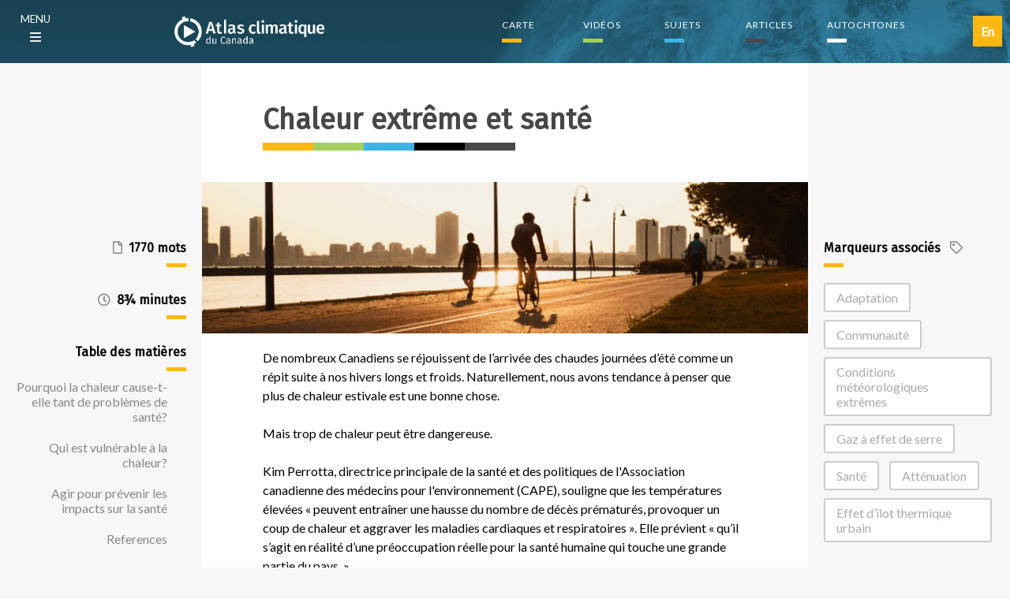

--- FILE ---
content_type: text/html; charset=UTF-8
request_url: https://atlasclimatique.ca/chaleur-extreme-et-sante
body_size: 16014
content:
<!DOCTYPE html>
<html lang="fr" dir="ltr" prefix="content: http://purl.org/rss/1.0/modules/content/  dc: http://purl.org/dc/terms/  foaf: http://xmlns.com/foaf/0.1/  og: http://ogp.me/ns#  rdfs: http://www.w3.org/2000/01/rdf-schema#  schema: http://schema.org/  sioc: http://rdfs.org/sioc/ns#  sioct: http://rdfs.org/sioc/types#  skos: http://www.w3.org/2004/02/skos/core#  xsd: http://www.w3.org/2001/XMLSchema# ">
  <head>
    <!-- Google Tag Manager -->
    <script>(function(w,d,s,l,i){w[l]=w[l]||[];w[l].push({'gtm.start':
    new Date().getTime(),event:'gtm.js'});var f=d.getElementsByTagName(s)[0],
    j=d.createElement(s),dl=l!='dataLayer'?'&l='+l:'';j.async=true;j.src=
    'https://www.googletagmanager.com/gtm.js?id='+i+dl;f.parentNode.insertBefore(j,f);
    })(window,document,'script','dataLayer','GTM-PWJTHV79');</script>
    <!-- End Google Tag Manager -->
    <link rel="preload" href="/sites/default/themes/atlas_theme/fontawesome/webfonts/fa-regular-400.woff2" as="font" type="font/woff2" crossorigin="anonymous">
    <link rel="preload" href="/sites/default/themes/atlas_theme/fontawesome/webfonts/fa-solid-900.woff2" as="font" type="font/woff2" crossorigin="anonymous">
    <meta charset="utf-8" />
<link rel="canonical" href="https://atlasclimatique.ca/chaleur-extreme-et-sante" />
<meta property="og:url" content="https://atlasclimatique.ca/chaleur-extreme-et-sante" />
<meta property="og:title" content="Chaleur extrême et santé | Atlas climatique du Canada" />
<meta property="og:image" content="https://atlasclimatique.ca//sites/default/themes/atlas_theme/images/SocialDefault.jpg" />
<meta name="Generator" content="Drupal 8 (https://www.drupal.org)" />
<meta name="MobileOptimized" content="width" />
<meta name="HandheldFriendly" content="true" />
<meta name="viewport" content="width=device-width, initial-scale=1.0" />
<link rel="shortcut icon" href="/sites/default/files/favicon.png" type="image/png" />
<link rel="alternate" hreflang="en" href="https://climateatlas.ca/health-impacts-extreme-heat" />
<link rel="alternate" hreflang="fr" href="https://atlasclimatique.ca/chaleur-extreme-et-sante" />
<link rel="revision" href="https://atlasclimatique.ca/chaleur-extreme-et-sante" />

    <title>Chaleur extrême et santé | Atlas climatique du Canada</title>
    <link rel="stylesheet" media="all" href="/sites/default/files/css/css_rE2IBKOMZ-W0aZxKpSAAg3-P_X-ZTl8fs24k0lAZT48.css" />
<link rel="stylesheet" media="all" href="/sites/default/files/css/css_vuc_vnXf41FfweWUKh4ZiPnoG1mZTJVHaZ2hdcNGCss.css" />

    
<!--[if lte IE 8]>
<script src="/sites/default/files/js/js_VtafjXmRvoUgAzqzYTA3Wrjkx9wcWhjP0G4ZnnqRamA.js"></script>
<![endif]-->

    <!-- Google Analytics old -->
    <script>
    window.ga=window.ga||function(){(ga.q=ga.q||[]).push(arguments)};ga.l=+new Date;
    </script>
    <script async src='https://www.google-analytics.com/analytics.js'></script>
    <!-- End Google Analytics -->
  </head>
  <body>
    <!-- Google Tag Manager (noscript) -->
    <noscript><iframe src="https://www.googletagmanager.com/ns.html?id=GTM-PWJTHV79"
    height="0" width="0" style="display:none;visibility:hidden"></iframe></noscript>
    <!-- End Google Tag Manager (noscript) -->
        <a href="#main-content" class="visually-hidden focusable">
      Aller au contenu principal
    </a>
    
      <div class="dialog-off-canvas-main-canvas" data-off-canvas-main-canvas>
    <div class="layout-container notfront node node-type-article">

  <header role="banner" id="pageheader">
      <div>
    <nav role="navigation" aria-labelledby="block-mainnavigationf-2-menu" id="block-mainnavigationf-2" class="menu-main">
            
  <h2 class="visually-hidden" id="block-mainnavigationf-2-menu">Main navigation (F)</h2>
  

        
<div class="toggle focusable" title="Menu"><div>menu</div><i class="far fa-bars"></i></div>
<div id="main-menu-wrapper" aria-haspopup="true" aria-expanded="false">
                <ul class="menu">
                    <li class="menu-item">
            <a href="https://atlasclimatique.ca/" data-drupal-link-system-path="&lt;front&gt;">Accueil</a>
                    </li>
                <li class="menu-item">
            <a href="https://atlasclimatique.ca/carte/canada" data-drupal-link-system-path="carte/canada">Carte</a>
                    </li>
                <li class="menu-item menu-item--expanded ico closed" aria-haspopup="true" aria-expanded="false">
      <span><i class="far fa-plus-circle" title="Déplier"></i>Sujets</span>
                                      <ul class="menu">
                    <li class="menu-item">
            <a href="/sujet/villes">Villes</a>
                    </li>
                <li class="menu-item">
            <a href="/sujet/agriculture">Agriculture</a>
                    </li>
                <li class="menu-item">
            <a href="/sujet/science-du-climat">Science du climat</a>
                    </li>
                <li class="menu-item">
            <a href="/sujet/agir">Agir</a>
                    </li>
                <li class="menu-item">
            <a href="/sujet/les-forets">Les forêts</a>
                    </li>
                <li class="menu-item">
            <a href="/sujet/points-saillants">Points saillants</a>
                    </li>
                <li class="menu-item">
            <a href="/sujet/sante">Santé</a>
                    </li>
        </ul>
  
              </li>
                <li class="menu-item">
            <a href="/autochtones" title="Savoirs Autochtones">Autochtones</a>
                    </li>
                <li class="menu-item">
            <a href="/sujet/ressources-pedagogiques" title="Ressources pédagogiques">Ressources pédagogiques</a>
                    </li>
                <li class="menu-item">
            <a href="https://atlasclimatique.ca/videos" data-drupal-link-system-path="videos">Vidéos</a>
                    </li>
                <li class="menu-item">
            <a href="https://atlasclimatique.ca/articles" data-drupal-link-system-path="articles">Articles</a>
                    </li>
                <li class="menu-item">
            <a href="/trouver-des-donnees-locales">Trouver des données locales</a>
                    </li>
                <li class="menu-item">
            <a href="https://atlasclimatique.ca/downloads" data-drupal-link-system-path="downloads">Téléchargements</a>
                    </li>
                <li class="menu-item menu-item--expanded ico closed" aria-haspopup="true" aria-expanded="false">
      <span><i class="far fa-plus-circle" title="Déplier"></i>Changement climatique</span>
                                      <ul class="menu">
                    <li class="menu-item">
            <a href="https://atlasclimatique.ca/changement-climatique-les-principes-de-base" data-drupal-link-system-path="node/1217">Changement climatique : les principes de base</a>
                    </li>
                <li class="menu-item">
            <a href="https://atlasclimatique.ca/pourquoi-le-climat-change-t-il" data-drupal-link-system-path="node/1218">Pourquoi le climat change-t-il?</a>
                    </li>
                <li class="menu-item">
            <a href="https://atlasclimatique.ca/gaz-effet-de-serre" data-drupal-link-system-path="node/1223">Gaz à effet de serre</a>
                    </li>
                <li class="menu-item">
            <a href="https://atlasclimatique.ca/projections-en-matiere-de-changements-climatiques" data-drupal-link-system-path="node/1253">Projections en matière de changements climatiques</a>
                    </li>
        </ul>
  
              </li>
                <li class="menu-item menu-item--expanded ico closed" aria-haspopup="true" aria-expanded="false">
      <span><i class="far fa-plus-circle" title="Déplier"></i>À propos de l&#039;atlas</span>
                                      <ul class="menu">
                    <li class="menu-item">
            <a href="https://atlasclimatique.ca/latlas-climatique" data-drupal-link-system-path="node/1289">À propos de l&#039;atlas</a>
                    </li>
                <li class="menu-item">
            <a href="/guide-atlas">Guide Atlas</a>
                    </li>
                <li class="menu-item">
            <a href="https://atlasclimatique.ca/le-centre-climatique-des-prairies" data-drupal-link-system-path="node/566">Prairie Climate Centre</a>
                    </li>
                <li class="menu-item">
            <a href="https://atlasclimatique.ca/notre-equipe" data-drupal-link-system-path="node/1290">Notre équipe</a>
                    </li>
        </ul>
  
              </li>
                <li class="menu-item menu-item--expanded ico closed" aria-haspopup="true" aria-expanded="false">
      <span><i class="far fa-plus-circle" title="Déplier"></i>Données &amp; méthodologie</span>
                                      <ul class="menu">
                    <li class="menu-item">
            <a href="https://atlasclimatique.ca/avertissement-des-donnees-du-modele-climatique-et-restrictions" data-drupal-link-system-path="node/1246">Avertissement des données du modèle climatique et restrictions</a>
                    </li>
                <li class="menu-item">
            <a href="https://atlasclimatique.ca/sources-de-donnees-et-methodologie" data-drupal-link-system-path="node/564">Données &amp; méthodologie</a>
                    </li>
                <li class="menu-item">
            <a href="https://atlasclimatique.ca/glossaire" data-drupal-link-system-path="node/570">Glossaire</a>
                    </li>
                <li class="menu-item">
            <a href="https://atlasclimatique.ca/variables" title="En savoir plus sur les différents types de valeurs climatiques présentées dans l&#039;Atlas" data-drupal-link-system-path="variables">Variables climatiques</a>
                    </li>
        </ul>
  
              </li>
        </ul>
  
</div>


  </nav>
<div id="block-toppcclogof" class="toplogo block">
  
    
                  <div class="field field--name-body">
      <p><a href="/"><img alt="logo" data-entity-type="" data-entity-uuid="" src="/sites/default/files/CA-logo-white-FR.png" /></a></p>

            </div>
      
  </div>
<nav role="navigation" aria-labelledby="block-topmenuf-menu" id="block-topmenuf" class="topmenu">
            
  <h2 class="visually-hidden" id="block-topmenuf-menu">Top Menu (F)</h2>
  

        
              <ul data-menuid="">
              <li>
        <a href="https://atlasclimatique.ca/map/canada" data-drupal-link-system-path="map/canada">carte</a>
                <div class="dash colour-1"></div>
      </li>
          <li>
        <a href="https://atlasclimatique.ca/videos" data-drupal-link-system-path="videos">vidéos</a>
                <div class="dash colour-2"></div>
      </li>
          <li>
        <a href="https://atlasclimatique.ca/sujets" data-drupal-link-system-path="topics">sujets</a>
                <div class="dash colour-3"></div>
      </li>
          <li>
        <a href="https://atlasclimatique.ca/articles" data-drupal-link-system-path="articles">articles</a>
                <div class="dash colour-4"></div>
      </li>
          <li>
        <a href="/autochtones" title="Savoirs Autochtones">Autochtones</a>
                <div class="dash colour-5"></div>
      </li>
        </ul>
  


  </nav>
<div class="language-switcher-language-url block" id="block-languageswitcher" role="navigation">
  
    
      <ul class="links"><li hreflang="en" data-drupal-link-system-path="node/1438"><a href="https://climateatlas.ca/health-impacts-extreme-heat" class="language-link" title="English" hreflang="en" data-drupal-link-system-path="node/1438">En</a></li><li hreflang="fr" data-drupal-link-system-path="node/1438" class="is-active"><a href="https://atlasclimatique.ca/chaleur-extreme-et-sante" class="language-link is-active" title="Français" hreflang="fr" data-drupal-link-system-path="node/1438">Fr</a></li></ul>
  </div>

  </div>

  </header>

  <div id="pagebody">
    
    

    

    <main role="main">
      <a id="main-content" tabindex="-1"></a>
                      <div id="meta" class="sidebar wc">
                    <h3 id="wordcount"><i class="far fa-file"></i><span class='val'></span></h3>
          <div class="dash orange">&nbsp;</div>
                    <h3 id="runtime"><i class="far fa-clock"></i><span class='val'></span></h3>
          <div class="dash orange">&nbsp;</div>
          <div id="toc" class="noinit">
            <h3>Table des matières</h3>
            <div class="dash orange">&nbsp;</div>
            <ul></ul>
          </div>
        </div>
                        <div id="related" class="sidebar">
                    <div id="tags">
            <h3>Marqueurs associés <i class="far fa-tag"></i></h3>
            <div class="dash orange">&nbsp;</div>
                                                          <a href="https://atlasclimatique.ca/marqueur/adaptation">Adaptation</a>
                                                                        <a href="https://atlasclimatique.ca/marqueur/communaute">Communauté</a>
                                                                        <a href="https://atlasclimatique.ca/marqueur/conditions-meteorologiques-extremes">Conditions météorologiques extrêmes</a>
                                                                        <a href="https://atlasclimatique.ca/marqueur/gaz-effet-de-serre">Gaz à effet de serre</a>
                                                                        <a href="https://atlasclimatique.ca/marqueur/sante">Santé</a>
                                                                        <a href="https://atlasclimatique.ca/marqueur/attenuation">Atténuation</a>
                                                                        <a href="https://atlasclimatique.ca/marqueur/effet-dilot-thermique-urbain">Effet d’îlot thermique urbain</a>
                                    </div>
                                                                                                                                                                                                                                                                                                                                                <div id="topics">
            <h3>Sujets</h3>
            <div class="dash orange">&nbsp;</div>
            <a href="https://atlasclimatique.ca/sujet/sante">Santé</a><a href="https://atlasclimatique.ca/sujet/sante/Maladies-reliees-a-la-chaleur">Maladies reliées à la chaleur</a>
          </div>
                    <div>
            <h3>Partager</h3>
            <div class="dash orange">&nbsp;</div>
            <div id="share"></div>
          </div>
        </div>
              
      <div class="layout-content">
          <div>
    <div data-drupal-messages-fallback class="hidden"></div>
<div id="block-atlas-theme-page-title" class="block">
  
    
      
  <h1><span property="schema:name">Chaleur extrême et santé</span>
</h1>
  <div id="rainbow-stripe"><span class="orange"></span><span class="green"></span><span class="cyan"></span><span class="black"></span><span class="grey"></span></div>


  </div>
<div id="block-atlas-theme-content" class="block">
  
    
      <article role="article" about="https://atlasclimatique.ca/chaleur-extreme-et-sante" typeof="schema:Article">

  
      <span property="schema:name" content="Chaleur extrême et santé" class="hidden"></span>


  
  <div>
                <div class="field field--name-field-image">
        <img property="schema:image" src="/sites/default/files/styles/pageheader/public/2019-11/Header-ExtremeHeat.jpg?itok=iDX1eYzi" alt="Extreme Heat" typeof="foaf:Image" />



            </div>
                  <div class="field field--name-field-summary">
      <p>De nombreux Canadiens se réjouissent de l’arrivée des chaudes journées d’été comme un répit suite à nos hivers longs et froids. Naturellement, nous avons tendance à penser que plus de chaleur estivale est une bonne chose.</p>

<p>Mais trop de chaleur peut être dangereuse.</p>

            </div>
                  <div class="field field--name-field-main-text">
      <p>Kim Perrotta, directrice principale de la santé et des politiques de l'Association canadienne des médecins pour l'environnement (CAPE), souligne que les températures élevées « peuvent entraîner une hausse du nombre de décès prématurés, provoquer un coup de chaleur et aggraver les maladies cardiaques et respiratoires ». Elle prévient « qu’il s’agit en réalité d’une préoccupation réelle pour la santé humaine qui touche une grande partie du pays. »</p>

<p>La chaleur extrême peut également aggraver des problèmes de santé mentale tels que la dépression et l'anxiété. Et cela accroît les risques de sécheresse et de feux de forêt, ce qui a de graves conséquences pour la santé personnelle et communautaire.</p>

<p>Les collectivités partout au Canada connaissent très bien les dangers de la chaleur. Au cours des derniers étés, des vagues de chaleur et des avertissements de chaleur extrême se sont produits fréquemment, notamment à Winnipeg, Ottawa, Halifax, Toronto et, plus dramatiquement, à Montréal. À l'été 2018, les températures à Montréal ont monté en flèche pendant huit jours d'affilée, atteignant un niveau record de plus de 40 °C avec l'indice humidex. Soixante-six personnes sont mortes de la chaleur. [<span class="ref">1</span>]</p>

<p>D’autres régions du sud du Québec ont également été touchées par des vagues de chaleur, ce qui porte à quatre-vingt-six le nombre de morts dans la région. [<span class="ref">2</span>]</p>

<div class="readmore">
<p class="collapsecontrol closed">Lire également : Anatomie d'une vague de chaleur</p>

<p class="collapsible closed">En général, une vague de chaleur est une période prolongée de temps exceptionnellement chaud. Il n’existe pas de définition scientifique simple et communément acceptée d’une vague de chaleur. Nous définissons cette période comme une période d'au moins trois jours consécutifs où la température atteint 30 °C ou plus. Nous l’utilisons parce que 30 °C est vu comme une journée « chaude » partout au Canada, et une série de journées chaudes augmentera la probabilité d’impacts thermiques importants pour les Canadiens.</p>

<p class="collapsible closed">On prévoit que les vagues de chaleur devraient devenir plus longues, plus chaudes et plus fréquentes. Consultez notre <a href="/sites/default/files/PCC%20-%20Heat%20Waves%20and%20Health%20-%20Aug%202019.pdf">rapport spécial sur les vagues de chaleur et la santé</a> pour voir comment les vagues de chaleur devraient augmenter et avoir un impact sur différentes régions du pays.</p>
</div>

<p>La hausse des températures pose un problème en particulier aux habitants des grandes villes. Gord Perks, conseiller municipal à Toronto, craint que la hausse des températures ne devienne un danger pour les habitants de sa ville. « Nous avons eu la chance jusqu’à présent de ne pas avoir eu une vague de chaleur meurtrière », a-t-il déclaré en 2018. « Nous n’en avons pas eu, mais nous en aurons probablement. Tous les modèles disent que cela va se produire. »</p>

<p>Il ne fait aucun doute qu'avec les changements climatiques, nous aurons plus de chaleur et de vagues de chaleur. Même les villes côtières tempérées telles que Vancouver se préparent aux impacts de la chaleur extrême. « Je pense qu'aucun d'entre nous n’a jamais pensé utiliser les mots « vague de chaleur » et « Vancouver » dans la même phrase », a affirmé l'ancien conseiller municipal de Vancouver, Andrea Reimer, « mais c'est une chose à laquelle nous devons désormais nous attendre, mais que nous vivons. »</p>

<h2>Pourquoi la chaleur cause-t-elle tant de problèmes de santé?</h2>

<p>La chaleur extrême peut faire beaucoup de mal à votre corps si vous êtes incapable de rebaisser votre température corporelle. Les professionnels de la santé nous mettent en garde contre un certain nombre de problèmes de santé liés à la chaleur. Les impacts de la chaleur peuvent aller des crampes et des éruptions cutanées à des maladies plus graves causées par une exposition prolongée, comme un évanouissement, un épuisement dû à la chaleur et un coup de chaleur. Dans les circonstances extrêmes, ne pas pouvoir baisser la température de son corps pourrait entraîner la mort [<span class="ref">3</span>] </p>

<p>Moins directement, des températures à la hausse peuvent avoir un impact sur notre santé en raison de la hausse de la pollution atmosphérique. Les températures élevées « cuisent » les gaz d'échappement des véhicules, les transformant en ozone et smog troposphériques nocifs. Le smog est souvent concentré dans les grandes villes, mais les problèmes de qualité de l’air peuvent être tout aussi graves dans les zones rurales et suburbaines, surtout que le Canada connaît de plus en plus de feux de forêt. La pollution atmosphérique peut irriter les yeux, le nez et la gorge, aggraver des problèmes cardiaques et pulmonaires préexistants ou, dans certains cas, causer des problèmes de santé à long terme. [<span class="ref">4</span>]</p>

<p>Il est important de noter que la chaleur peut également affecter la santé mentale et le bien-être de la communauté. Les cas de troubles de l'humeur, de troubles anxieux, de démence et de détresse psychologique augmentent tous lorsque le mercure augmente. [<span class="ref">5</span>] La chaleur peut avoir un impact sur les interactions interpersonnelles, avec une augmentation de l'irritabilité et de l'agressivité.[<span class="ref">6</span>,<span class="ref">7</span>] Il a également été démontré que la violence familiale et les crimes violents augmentent au cours des chaleurs extrêmes. [<span class="ref">8</span>]</p>

<h2>Qui est vulnérable à la chaleur?</h2>

<p>Le conseiller municipal de Toronto, Gord Perks, a fait remarquer que, lorsque de longues vagues de chaleur se produisent, « une grande partie de la population devient soudainement vulnérable ». Nous avons vu la réalité tragique de ces risques à l'été 2018, alors que de graves vagues de chaleur frappaient de nombreuses villes canadiennes. À Montréal, les températures sont restées élevées pendant huit jours consécutifs et 66 personnes sont décédées des suites de la chaleur. La plupart des victimes étaient des hommes âgés vivant seuls. [<span class="ref">9</span>]</p>

<p>Nous sommes tous confrontés à des risques accrus pour la santé dus au temps chaud, mais comme le montre la vague de chaleur de 2018 à Montréal, certaines personnes sont plus vulnérables que d'autres. La gestion des effets de la chaleur est en grande partie dictée par la capacité d’une personne à accéder aux ressources. [<span class="ref">10</span>] Par exemple, les personnes sans logement adéquat, sans air conditionné, ou sans réserves suffisantes d'eau potable auront des difficultés à faire face à la chaleur.</p>

<p>Les personnes socialement isolées ou à mobilité réduite peuvent avoir du mal à obtenir de l'aide et à s'installer dans des endroits moins chauds. Les personnes qui ont des difficultés à accéder aux ou à comprendre les informations de santé publique telles que les avertissements de chaleur peuvent également être plus à risque. Le docteur Jean Zigby, médecin en soins palliatifs à Montréal, explique que les personnes en situation d'isolement social, et en particulier les personnes ayant des problèmes de santé mentale, courent un risque plus élevé : « elles semblent constituer un pourcentage disproportionné de la population qu’on retrouve malheureusement décédée en raison de l'épuisement par la chaleur. »</p>

<p>D'autres facteurs, tels que les conditions médicales préexistantes et une sensibilité particulière à la chaleur (en particulier chez les personnes âgées et les enfants), ont une incidence sur la vulnérabilité. Selon le Dr Zigby, « nous voyons beaucoup de patients se détériorer après des épisodes de smog et après des vagues de chaleur » et il note que lorsque la chaleur augmente, « le risque est énorme » pour ses patients « chaque fois qu’ils mettent le pied à l’extérieur ».</p>

<p>Il est également important de se rappeler que toute personne qui est active à l’extérieur, en participant à des activités extérieures ou en travaillant à l’extérieur, court un risque accru.</p>

<div class="readmore">
<p class="collapsecontrol closed">Lisez également : Que devriez-vous faire pendant une vague de chaleur?</p>

<p class="collapsible closed">1. Sachez quand des avertissements de chaleur extrême sont émis dans votre région. Préparez-vous et ceux qui vous entourent à la hausse des températures.</p>

<p class="collapsible closed">2. Quand il fait chaud, limitez le temps que vous passez à l’extérieur, surtout lorsque vous participez à des activités épuisantes. Demeurer à l'intérieur dans des espaces climatisés et où il y a une bonne circulation d’air est le meilleur moyen de rester au frais. Si vous n’avez pas accès à la climatisation ou à un sous-sol frais à la maison, les bâtiments publics tels que les bibliothèques ou les lieux d’accueil climatisés offrent des espaces qui peuvent être utilisés pour se rafraîchir.</p>

<p class="collapsible closed">3. Lorsque les activités de plein air sont inévitables, essayez de les programmer plus tôt ou plus tard dans la journée lorsque la température est plus fraiche. À l’extérieur, prenez des pauses fréquentes pour ne pas vous fatiguer.</p>

<p class="collapsible closed">4. Buvez beaucoup d'eau pour rester hydraté. Limitez votre consommation d'alcool et remplacez les boissons alcoolisées par des boissons non alcoolisées afin de réduire le risque de déshydratation.</p>

<p class="collapsible closed">5. Porter des vêtements légers et pâles ainsi qu’un chapeau (et un écran solaire pour éviter les coups de soleil) peut faire toute la différence en réduisant votre exposition aux rayons du soleil et en veillant à ce que votre corps puisse respirer. Tenez-vous-en aux zones ombragées loin de la chaleur directe du soleil.</p>

<p class="collapsible closed">6. La réduction des risques de canicule est un travail d'équipe. Soyez à l’affut des voisins et des membres de votre communauté qui pourraient avoir besoin d'aide pour se protéger. Aller les voir et s'assurer que tout le monde est en sécurité et en bonne santé est un moyen efficace de réduire les risques.</p>

<p class="collapsible closed"><i>Lisez également : <a href="https://www.canada.ca/fr/sante-canada/services/securite-soleil/chaleur-accablante-vagues-chaleur.html">« Chaleur extrême : vagues de chaleur »</a> sur le site de Santé Canada</i>[<span class="ref">3</span>] </p>

</div>

<h2>Agir pour prévenir les impacts sur la santé</h2>

<p>Les collectivités partout au Canada s'efforcent de gérer la réalité de l'augmentation de la chaleur causée par les changements climatiques. Montréal et Toronto ont des plans d’adaptation et de réaction à la chaleur extrême et prennent des mesures pour réduire les risques.</p>

<p>Le Dr Zigby affirme : « Nos responsables de la santé publique et les responsables de notre ville sont de plus en plus sensibles à la nécessité d'adapter les infrastructures aux vagues de chaleur. » Il mentionne qu’au cours des 15 dernières années, Montréal a mis en place « des plans pour contacter les personnes socialement isolées afin de leur garantir l’accès à des zones fraîches ». Il note également qu'il y a eu « un investissement massif dans les parcs où une composante de l'eau est incluse », permettant ainsi aux enfants et aux autres personnes vulnérables de se rafraichir.</p>

<p>Conformément à son programme d’adaptation aux vagues de chaleur, la Ville de Montréal a pris des mesures pour réduire les risques durant la vague de chaleur de 2018. Les pompiers et les policiers ont fait du porte-à-porte dans les quartiers vulnérables pour s’assurer que les résidents étaient en sécurité et offrir à ces gens des conseils. La Ville a également augmenté le nombre d'ambulanciers paramédicaux et d'ambulances disponibles, envoyé des bulletins d'avertissement, prolongé les heures d'ouverture des piscines publiques et ouvert des centres de rafraichissement d'urgence. [<span class="ref">11</span>] Le taux de mortalité lors de la vague de chaleur de 2018 a été considérablement réduit par rapport à une autre vague de chaleur grave en 2010, très probablement grâce à de meilleures prévisions et interventions en matière de santé publique. [<span class="ref">2</span>]</p>

<div class="readmore">
<p class="collapsecontrol closed">Lisez également : Stratégie de résilience de Toronto</p>
<p class="collapsible closed"><a href="https://www.toronto.ca/ext/digital_comm/pdfs/resilience-office/toronto-resilience-strategy.pdf">La stratégie de résilience de Toronto pour 2019</a> utilise l’Atlas climatique du Canada pour déterminer le type de climat futur auquel la ville devra probablement faire face et réagir. [R, p. 54] Selon ces données, la stratégie comprend une section sur les approches permettant d'atténuer les effets de la chaleur extrême. Certaines des mesures proposées incluent :</p>
<ul><li class="collapsible closed">un accès accru aux centres de rafraichissement;</li>
<li class="collapsible closed">la promotion d'un « programme de visite des voisins »;</li>
<li class="collapsible closed">l’ajout de structures d'ombrage;</li>
<li class="collapsible closed">la modernisation d'immeubles d'appartements;</li>
<li class="collapsible closed">la mise en place d'infrastructures vertes.</li>
</ul></div>

<p>À Toronto, certains groupes communautaires s’attèlent à la tâche afin de réagir aux vagues de chaleur. Un groupe d'organisations religieuses ont uni leurs forces et ouvrent leurs portes lors d'événements de chaleur extrême, créant ainsi un réseau de centres de rafraichissement organisés par la communauté et renforçant la résilience sociale face à la menace de chaleur extrême. [<span class="ref">12</span>]</p>

<div class="video-container" style="text-align: center;"><iframe allowfullscreen="true" frameborder="0" scrolling="no" src="https://www.youtube.com/embed/N0faoy-7Geg?autoplay=0&amp;controls=1&amp;modestbranding=1&amp;iv_load_policy=3&amp;playsinline=1&amp;showinfo=0&amp;rel=0&amp;enablejsapi=1&amp;origin=http%3A%2F%2Fclimateatlas.ca&amp;widgetid=1" style=""></iframe></div>

<p>Le développement d'un réseau de soutien au sein de votre communauté peut être un moyen efficace d’être à l’affut des personnes plus vulnérables. Les visiter régulièrement lorsque des avertissements météorologiques sont émis peut être un moyen facile de s’assurer que tout le monde est en sécurité, informé et reçoit de l’aide si nécessaire.</p>

<div class="readmore">
<p class="collapsecontrol closed">Lisez également : La climatisation est-elle la solution?</p><p>
</p><p class="collapsible closed">Au Canada, beaucoup d’entre nous ont recours à la climatisation pendant la chaleur estivale. Malheureusement, les pointes d'utilisation des climatiseurs lors des vagues de chaleur imposent une charge énorme aux systèmes électriques.</p>
<p class="collapsible closed">« Si tout le monde utilise la climatisation, les réseaux électriques sont soumis à une énorme pression et les risques de coupure de courant ou de baisse de tension vont s’accroitre », explique la Dre Georgia Chaseling, chercheuse postdoctorale à l'Institut de cardiologie de Montréal. Chaseling cite des exemples récents de coupure de courant qui ont entraîné une augmentation de la mortalité atteignant 30 % pendant les vagues de chaleur.</p>

<p class="collapsible closed">En même temps, si l’électricité qui alimente les climatiseurs est générée par des combustibles fossiles à haute teneur en carbone, leur utilisation pour combattre la chaleur aggravera le réchauffement climatique qui a créé la chaleur au départ. [<span class="ref">13</span>]</p>

<p class="collapsible closed">De nombreuses stratégies favorisant l'efficacité énergétique et le confort par temps froids sont également excellentes pour faire face aux fortes chaleurs. Les bâtiments bien isolés empêchent la chaleur de pénétrer en été, tout comme le froid en hiver. Cela augmente le confort et réduit le besoin de climatisation.</p>

<p class="collapsible closed">Mais il est important de se rappeler qu’acquérir un climatiseur ou rénover votre maison n’est pas abordable ni viable pour beaucoup de Canadiens. « Tout le monde ne peut pas se payer la climatisation... Nous essayons de trouver des moyens économiques et écologiques de garder les gens au frais pendant les vagues de chaleur », explique Chaseling. Son équipe de recherche est à la recherche de mesures telles que « simplement utiliser un ventilateur, ou mouiller la peau avec de l’eau froide avec un ventilateur également, pour réellement aider les gens à rester au frais et diminuer les tensions cardiovasculaires ».</p>
 
<p class="collapsible closed">Pour réduire le nombre de maladies et de décès dus aux épisodes de forte chaleur, les villes doivent prendre des mesures à grande échelle qui réduisent la vulnérabilité des citoyens à haut risque. La Ville de Toronto, par exemple, fournit au public un accès à certaines installations climatisées durant les vagues de chaleur. [<span class="ref">14</span>] L’accès accru aux piscines, aux aires de jets d’eau et à l’eau potable peut offrir aux citadins une aide bien nécessaire.</p>

<p class="collapsible closed">De plus, l’adoption de bonnes politiques contribuant à réduire la pauvreté et à accroître l’accès à un logement sécuritaire et abordable réduira les risques pour certaines des personnes les plus vulnérables de nos collectivités.</p>
</div>

<p>Les individus et les communautés peuvent faire face aux défis des vagues de chaleur avec ce type d’actions, mais un changement social et politique est également nécessaire pour réduire les risques de manière plus générale.</p>

<p>Par exemple, le planificateur urbain de Montréal, Chakib Benramdane, note que l'environnement bâti des villes aggrave le réchauffement, mais « là où il y a beaucoup de verdure, beaucoup de nature, cette nature neutralise ces effets. La nature est bien faite, elle s'équilibre. » Il affirme que la meilleure solution à l'intensification urbaine des risques thermiques consiste à cultiver une végétation, des arbres, de l'eau et des espaces naturels plus étendus.</p>

<p>L'aménagement, l'expansion ou l'amélioration des espaces verts dans les centres-villes peut permettre de réduire considérablement les températures au sol et les impacts des chaleurs extrêmes. [<span class="ref">15</span>] En plus de réduire les températures, la présence d’espaces verts tels que les parcs, les arbres et la végétation naturelle a été associée à un certain nombre d’avantages supplémentaires pour la santé. Ceux-ci incluent une meilleure santé physique et mentale et un bien-être général [<span class="ref">16</span>,<span class="ref">17</span>] Des études démontrent également que les espaces verts peuvent renforcer les liens sociaux et renforcer la communauté [<span class="ref">18</span>]</p>

<p>En choisissant de verdir nos villes, de promouvoir les transports et de passer à l'utilisation d'énergies renouvelables pour nos besoins en énergie, nous pouvons créer des communautés plus saines avec moins de polluants atmosphériques, mais aussi plus résistantes à la chaleur extrême. Voir notre rubrique <a href="/sujet/agir">« Agir »</a> pour plus d'idées et d'histoires sur l'action climatique.</p>

<h2>References</h2>
<ol id="referencelist"><li><a href="https://santemontreal.qc.ca/fileadmin/user_upload/Uploads/tx_asssmpublications/pdf/publications/Resume_EnqueteChaleurMtl_2018_Anglais.pdf">Santé Montréal. “Epidemiological Investigation: Heat Wave Summer 2018 in Montréal - Summary.”</a></li>

<li><a href="https://donneesclimatiques.ca/etude-de-cas/les-vagues-de-chaleur-extreme-au-quebec/">Données climatiques Canada. « Les vagues de chaleur extrême au Québec. »</a></li>

<li><a href="https://www.canada.ca/fr/sante-canada/services/securite-soleil/chaleur-accablante-vagues-chaleur.html">Santé Canada. « Chaleur accablante – vagues de chaleur. »</a></li>                

<li><a href="https://www.sciencedirect.com/science/article/pii/S1352231008008571">Jacob, Daniel J., and Winner, Darrell A. “Effect of climate change on air quality.” Atmospheric Environment 43.1: 51-63.</a></li>
   
<li><a href="https://pdfs.semanticscholar.org/09f6/92a58bb5afff105b70ea2e70e5c783523ce8.pdf">Lõhmus, Mare. “Possible Biological Mechanisms Linking Mental Health and Heat—A Contemplative Review.” International Journal of Environmental Research and Public Health.</a></li>

<li><a href="https://www.wgbh.org/news/local-news/2018/07/11/heat-and-aggression-how-hot-weather-makes-it-easy-for-us-to-offend">WGBH News. “Heat and aggression: How hot weather makes it easy for us to offend"</a></li>
                    
<li><a href="https://journals.sagepub.com/doi/10.1111/1467-8721.00109">Anderson, Craig. 2001. “Heat and violence.” Current Directions in Psychological Science. Volume 10 Issue 1. pgs:33-38</a></li>

<li><a href="https://www.bbc.com/news/uk-44821796">BBC News. “Heatwave: Is there more crime in hot weather?”</a></li>

<li><a href="https://santemontreal.qc.ca/fileadmin/fichiers/actualites/2018/07_juillet/BilanCanicule2018VF.pdf">Direction régionale de santé publique, CIUSSS du Centre-Sud-de-l’Île-de-Montréal. “Canicule : Juillet 2018 – Montréal – Bilan Préliminaire.”</a></li>

<li><a href="https://www.jrf.org.uk/report/climate-change-and-social-justice-evidence-review">Banks, Nick et al. “Climate change and social justice: an evidence review.”</a></li>

<li><a href="https://www.newswire.ca/news-releases/heat-wave-in-montreal-the-city-activates-the-intervention-level-of-its-extreme-heat-response-plan-687260881.html">City of Montréal. “Heat wave in Montréal: The city activates the intervention level of its extreme heat response plan.”</a></li>

<li><a href="https://climateatlas.ca/video/heat-waves-and-hope">Climate Atlas of Canada. “Heat Waves and Hope.”</a></li>

<li><a href="https://www.economical.com/en/blog/economical-blog/august-2018/before-during-and-after-a-summer-power-outage">"Before, during, and after a summer power outage," Stephanie Fereiro, August 8, 2018.</a>

</li><li><a href="https://www.cbc.ca/news/canada/toronto/toronto-heat-wave-bermuda-high-1.4736481">"Toronto gets brief relief but no long-term shelter from extreme heat," CBC News, July 6, 2018.</a></li>

<li><a href="https://leaf.leeds.ac.uk/wp-content/uploads/sites/86/2015/10/LEAF_benefits_of_urban_green_space_2015_upd.pdf ">University of Leeds. “A Brief Guide to the Benefits of Urban Green Spaces.”</a></li>

<li><a href="https://www.cbc.ca/news/health/green-space-improves-mental-health-well-being-1.2672323">CBC News. “Green space improves mental health, well-being.”</a></li>

<li><a href="http://prairieclimatecentre.ca/wp-content/uploads/2017/04/pcc-brief-climate-resilient-city-urban-ecosystems.pdf">Terton, Anika. “Building a Climate Resilient City: Urban ecosystems.”</a></li>

<li><a href="https://www.theglobeandmail.com/life/growing-cities-struggle-to-stay-green/article35107379/">Globe and Mail. “Growing cities struggle to stay green.”</a></li>

</ol><p> </p>

<p> </p>

<h3>Référence d'article recommandée</h3>

<p>Atlas climatique du Canada. (n.d.) <i>Chaleur extrême et santé. </i> Prairie Climate Centre. <a href="https://atlasclimatique.ca/chaleur-extreme-et-sante">https://atlasclimatique.ca/chaleur-extreme-et-sante</a></p>
            </div>
        <div class="field field--name-field-next-article">
    <div>Next article</div>
              <div><a href="https://atlasclimatique.ca/changements-climatiques-qualite-de-lair-et-sante-publique" hreflang="fr">Changements climatiques, qualité de l’air et santé publique</a></div>
          </div>
  <div class="field field--name-field-previous-article">
    <div>Previous article</div>
              <div><a href="https://atlasclimatique.ca/sante-et-changement-climatique" hreflang="fr">Santé et changement climatique</a></div>
          </div>

  </div>

</article>

  </div>

  </div>

      </div>
      
          </main>

        <div id="prefooter">
        <div>
    <div id="block-takeactionf" class="block">
  
    
                  <div class="field field--name-body">
      <article id="panel-take-action" class="panel" style="background-image: url(/sites/default/files/takeaction-bg.jpeg);"><div class="panel-content">
            <div class="col col1">
</div>
<div class="col col2">
        <div class="col-content">
        <h2>Prenons <span class="blue bg"> des mesures </span></h2>

<p>Les effets des changements climatiques nous affectent tous. Ses causes et effets sont profondément liés à tous les aspects de la vie moderne, ce qui signifie que nous pouvons faire des choix significatifs pouvant aider.</p>

<p>Les solutions au changement climatique commencent près de la maison, par des gestes simples dans nos demeures et nos familles, mais en trouvant aussi de nouvelles façons de penser, planifier, et agir dans nos milieux de travail, communautés, entreprises et gouvernements de tout le pays.</p>

<p>Consultez notre sujet <a href="/sujet/agir">Agir</a> pour des idées et exemples de mesures innovatrices sur le climat, dans tout le Canada.</p>

<div class="cta"><a href="/sujet/agir">Lire davantage</a></div>

        </div>
      </div>
</div>
  </article>
            </div>
      
  </div>
<div id="block-subscribef" class="mail-signup block">
  
    
                  <div class="field field--name-body">
      <div class="col col1 mailchimp">
<h2><span class="white bg"> S'inscrire </span></h2>
<p>Inscrivez-vous à notre liste de diffusion pour être informé sur les mises à jour de l’Atlas climatique, incluant de nouvelles cartes, recherches et vidéos, ainsi que les activités mobiles et éducatives offertes par le Centre climatique des Prairies (Prairie Climate Centre).</p>
<p>Aidez-nous à susciter un dialogue dans tout le Canada : veuillez vous inscrire.</p>
</div>
<div class="col col2 mailchimp">
<!-- Begin MailChimp Signup Form -->
<div id="mc_embed_signup">
<form action="//prairieclimatecenter.us15.list-manage.com/subscribe/post?u=8c8a9ee5f88805151d8143c08&amp;id=fa4e059178" class="validate" id="mc-embedded-subscribe-form" method="post" name="mc-embedded-subscribe-form" novalidate="" target="_blank">
<div id="mc_embed_signup_scroll">
<div class="indicates-required" style="color: white;"><span class="asterisk">*</span> indicates required</div>

<div class="mc-field-group" style="color: white;"><label for="mce-EMAIL">Adresse de courriel <span class="asterisk">*</span> </label> <input class="required email" id="mce-EMAIL" name="EMAIL" type="email" value="" style="color:black" /></div>

<div class="mc-field-group name"><label for="mce-FNAME">Prénom </label> <input id="mce-FNAME" name="FNAME" type="text" value="" style="color:black" /></div>

<div class="mc-field-group name"><label for="mce-LNAME">Nom de famille </label> <input id="mce-LNAME" name="LNAME" type="text" value="" style="color:black" /></div>

<div class="clear" id="mce-responses">
<div class="response" id="mce-error-response" style="display:none"> </div>

<div class="response" id="mce-success-response" style="display:none"> </div>
</div>
<!-- real people should not fill this in and expect good things - do not remove this or risk form bot signups-->

<div aria-hidden="true" style="position: absolute; left: -5000px;"><input name="b_8c8a9ee5f88805151d8143c08_fa4e059178" tabindex="-1" type="text" value="" /></div>

<div class="clear"><input class="button" id="mc-embedded-subscribe" name="subscribe" type="submit" value="Subscribe" /></div>
</div>
</form>
</div>
<!--End mc_embed_signup-->
</div>
            </div>
      
  </div>
<div id="block-portalsf" class="block">
  
    
                  <div class="field field--name-body">
      <article id="panel-portals" class="panel" style="background-image: url(/sites/default/files/portals-bg.jpg);"><div class="panel-content">
    <h2>L’Atlas climatique du Canda fait partie d’un regroupement national de portails de données climatiques.</h2>
    <div>
      <div class="portal">
         <div class="portal-logo"><img alt="logo" data-entity-type="" data-entity-uuid="" src="/sites/default/files/CA-logo-colour-whitetext-EN.png" style="height: 70px;" /></div>
        <div class="txt"><p>Il combine la science climatique, la cartographie, la vidéographie et le conte d’histoire pour amener la question mondiale du changement climatique plus près de nous.</p></div>
      </div>
      <div class="portal">
        <div class="portal-logo">
          <a class="noicon ccdp partnerlink" href="https://donneesclimatiques.ca/" title="Climate Data Canada"><img alt="" data-entity-type="" data-entity-uuid="" src="/sites/default/files/logo-climate-data-ca-1.png" style="height: 82px; width: 82px;" /></a><br /><a class="noicon ccdp partnerlink" href="https://donneesclimatiques.ca/" title="Données climatiques du Canada">Données climatiques du Canada</a>
        </div>
        <div class="txt"><p>Données climatiques haute résolution pour aider les décideurs à construire un Canada plus résilient. </p></div>
      </div>
      <div class="portal">
        <div class="portal-logo">
          <a class="noicon partnerlink" href="https://pavics.ouranos.ca/" title="Power Analytics and Visualization for Climate Science"><img alt="" data-entity-type="" data-entity-uuid="" src="/sites/default/files/pavics_logo.png" style="height: 100px;" /></a>
        </div>
        <div class="txt"><p>Outils évolués pour le milieu universitaire, les développeurs de scénarios climatiques et les autres utilisateurs experts.</p></div>
      </div>
    </div>
  </div>
</article>
            </div>
      
  </div>

  </div>

    </div>
    
        <footer role="contentinfo">
      <div>
        <div>
    <div id="block-aboutusf" class="fcol block">
  
    
                  <div class="field field--name-body">
      <h3>L’Atlas climatique</h3>

<p><i>L’Atlas climatique du Canada</i> est un outil interactif pour les citoyens, les chercheurs, les entreprises, les collectivités et les dirigeants politiques pour approfondir leurs savoirs au sujet des changements climatiques au Canada. Il combine la science climatique, la cartographie, la vidéographie et le conte d’histoire pour amener la question mondiale du changement climatique plus près de nous. Il est de plus conçu pour inspirer des mesures et solutions locales, régionales et nationales.</p>

<p><em>L’Atlas climatique du Canada</em>, <a href="/atlas-climatique-version-2">version 2</a> (10 juillet 2019), en utilisant <a href="/sources-de-donnees-et-methodologie">des données des modèles climatiques BCCAQv2</a></p>

<div class="cta orange">
<a href="/latlas-climatique">Lisez également</a>
</div>

            </div>
      
  </div>
<div id="block-contactf" class="fcol block">
  
    
                  <div class="field field--name-body">
      <h3>Contactez nous</h3>
<div class="dash orange"> </div>
<p>Prairie Climate Centre<br />
University of Winnipeg<br />
515 Portage Avenue<br />Winnipeg, Manitoba  R3B 2E9</p>
<p><i class="far fa-envelope" aria-hidden="true"></i> <a href="mailto:info@climateatlas.ca">info@climateatlas.ca</a></p>
            </div>
      
  </div>
<div id="block-socialmediaf" class="fcol block">
  
    
                  <div class="field field--name-body">
      <h3>Médias sociaux</h3>
<div class="dash orange"> </div>
<div class="socialmedia">
  <a href="https://www.facebook.com/prairieclimatecentre/" aria-label="Aimez-nous sur Facebook" title="Aimez-nous sur Facebook" class="social"><i class="fab fa-facebook-f" aria-hidden="true"></i></a>
  <a href="https://twitter.com/PrairieClimate" aria-label="Suivez-nous sur Twitter" title="Suivez-nous sur Twitter" class="social"><i class="fab fa-twitter" aria-hidden="true"></i></a>
  <a href="https://www.youtube.com/channel/UC7G1kgcoCiW60ZofImvukyw/featured" aria-label="Suivez-nous sur YouTube" title="Suivez-nous sur YouTube" class="social"><i class="fab fa-youtube" aria-hidden="true"></i></a>
</div>
            </div>
      
  </div>

  </div>

      </div>
    </footer>
    
        <div id="postfooter">
        <div>
    <div id="block-supporterlogosf" class="supporters block">
  
    
                  <div class="field field--name-body">
      <p>Ce projet été réalisé avec l'appui financier de :</p>
<div>
<img src="/sites/default/themes/atlas_theme/images/ECCC.png" alt="ECCC" id="logo-eccc" /><img src="/sites/default/themes/atlas_theme/images/SSHRC.png" alt="SSHRC - CRSH" id="logo-sshrc" /><img src="/sites/default/themes/atlas_theme/images/Manitoba.png" alt="Manitoba" id="logo-mb" /></div>
            </div>
      
  </div>
<div id="block-newsupporterlogose-2" class="block">
  
    
                  <div class="field field--name-body">
      <div><img alt="" data-entity-type="file" src="/sites/default/files/Infrastructure_Canada-logo_0.png" align="left" style="margin-left:15%" width="13.2%" /><img alt="PHAC logo" src="/sites/default/files/2019-11/phac%20logo.png" align="left" style="margin-left:10%" width="25.5%" /><img alt="HC logo" src="/sites/default/files/2019-11/HC-whitetext-colourcorrect.PNG" align="left" style="margin-left:10%" width="16.5%" /></div>

<div> </div>

            </div>
      
  </div>
<div id="block-iksupporterlogos" class="block">
  
    
                  <div class="field field--name-body">
      <div class="frame"><img alt="AFN" data-entity-type="file" data-entity-uuid="8035599b-227a-407d-bc03-cc82a171b08e" src="/sites/default/files/AFN_Vector_Logo%20(1).png" style="margin-left:5%" width="10%" /> 
         

<img alt="MN" data-entity-type="file" data-entity-uuid="ad9ef5c6-9a32-483d-b8c7-d5fe45ec30f2" src="/sites/default/files/MN%20logo_white.png" width="20%" /></div>
            </div>
      
  </div>
<div id="block-pcclogoe" class="pcclogos block">
  
    
                  <div class="field field--name-body">
      <h3>© 2025 Prairie Climate Centre</h3>
<div>
<a href="http://prairieclimatecentre.ca/"><img src="/sites/default/files/pcc_logo_menu.png" alt="Prairie Climate Centre logo" /></a>
<a href="https://www.uwinnipeg.ca/"><img src="/sites/default/files/uw-logo-white-text-small.png" alt="University of Winnipeg logo" /></a>
</div>
            </div>
      
  </div>

  </div>

    </div>
    
  </div> </div>
  </div>

    
    <div id="tooltip_templates"></div>
    <script type="application/json" data-drupal-selector="drupal-settings-json">{"path":{"baseUrl":"\/","scriptPath":null,"pathPrefix":"","currentPath":"node\/1438","currentPathIsAdmin":false,"isFront":false,"currentLanguage":"fr"},"pluralDelimiter":"\u0003","suppressDeprecationErrors":true,"user":{"uid":0,"permissionsHash":"fa61f69f25287e0599926c4f9b3919315f0c02b70f0aec26693b95e56bfc753b"}}</script>
<script src="/sites/default/files/js/js_mEPLu8S9vcx49nRl2RYb00q56Wm5yvf6QM2PXrv1iQI.js"></script>
<script src="//unpkg.com/jssocials@1.5.0/dist/jssocials.min.js"></script>
<script src="//unpkg.com/jquery-hoverintent@1.9.0/jquery.hoverIntent.min.js"></script>
<script src="/sites/default/files/js/js_Uc6vK7zyP1TIUAixAgRDwy1hOzGqiWz6XZCbp4f2w1M.js"></script>

    <!-- Font loader -->
    <script src="https://ajax.googleapis.com/ajax/libs/webfont/1.6.26/webfont.js"></script>
    <script>
      WebFont.load({
        google: {
          families: ['Fira Sans', 'Lato']
        }
      });
    </script>
    <!-- End font loader -->
  </body>
</html>


--- FILE ---
content_type: text/css
request_url: https://atlasclimatique.ca/sites/default/files/css/css_vuc_vnXf41FfweWUKh4ZiPnoG1mZTJVHaZ2hdcNGCss.css
body_size: 26671
content:
.fa,.fab,.fal,.far,.fas{-moz-osx-font-smoothing:grayscale;-webkit-font-smoothing:antialiased;display:inline-block;font-style:normal;font-variant:normal;text-rendering:auto;line-height:1}.fa-lg{font-size:1.33333em;line-height:.75em;vertical-align:-.0667em}.fa-xs{font-size:.75em}.fa-sm{font-size:.875em}.fa-1x{font-size:1em}.fa-2x{font-size:2em}.fa-3x{font-size:3em}.fa-4x{font-size:4em}.fa-5x{font-size:5em}.fa-6x{font-size:6em}.fa-7x{font-size:7em}.fa-8x{font-size:8em}.fa-9x{font-size:9em}.fa-10x{font-size:10em}.fa-fw{text-align:center;width:1.25em}.fa-ul{list-style-type:none;margin-left:2.5em;padding-left:0}.fa-ul>li{position:relative}.fa-li{left:-2em;position:absolute;text-align:center;width:2em;line-height:inherit}.fa-border{border:.08em solid #eee;border-radius:.1em;padding:.2em .25em .15em}.fa-pull-left{float:left}.fa-pull-right{float:right}.fa.fa-pull-left,.fab.fa-pull-left,.fal.fa-pull-left,.far.fa-pull-left,.fas.fa-pull-left{margin-right:.3em}.fa.fa-pull-right,.fab.fa-pull-right,.fal.fa-pull-right,.far.fa-pull-right,.fas.fa-pull-right{margin-left:.3em}.fa-spin{animation:fa-spin 2s infinite linear}.fa-pulse{animation:fa-spin 1s infinite steps(8)}@keyframes fa-spin{0%{transform:rotate(0deg)}to{transform:rotate(1turn)}}.fa-rotate-90{-ms-filter:"progid:DXImageTransform.Microsoft.BasicImage(rotation=1)";transform:rotate(90deg)}.fa-rotate-180{-ms-filter:"progid:DXImageTransform.Microsoft.BasicImage(rotation=2)";transform:rotate(180deg)}.fa-rotate-270{-ms-filter:"progid:DXImageTransform.Microsoft.BasicImage(rotation=3)";transform:rotate(270deg)}.fa-flip-horizontal{-ms-filter:"progid:DXImageTransform.Microsoft.BasicImage(rotation=0, mirror=1)";transform:scaleX(-1)}.fa-flip-vertical{transform:scaleY(-1)}.fa-flip-both,.fa-flip-horizontal.fa-flip-vertical,.fa-flip-vertical{-ms-filter:"progid:DXImageTransform.Microsoft.BasicImage(rotation=2, mirror=1)"}.fa-flip-both,.fa-flip-horizontal.fa-flip-vertical{transform:scale(-1)}:root .fa-flip-both,:root .fa-flip-horizontal,:root .fa-flip-vertical,:root .fa-rotate-90,:root .fa-rotate-180,:root .fa-rotate-270{filter:none}.fa-stack{display:inline-block;height:2em;line-height:2em;position:relative;vertical-align:middle;width:2.5em}.fa-stack-1x,.fa-stack-2x{left:0;position:absolute;text-align:center;width:100%}.fa-stack-1x{line-height:inherit}.fa-stack-2x{font-size:2em}.fa-inverse{color:#fff}.fa-500px:before{content:"\f26e"}.fa-abacus:before{content:"\f640"}.fa-accessible-icon:before{content:"\f368"}.fa-accusoft:before{content:"\f369"}.fa-acorn:before{content:"\f6ae"}.fa-acquisitions-incorporated:before{content:"\f6af"}.fa-ad:before{content:"\f641"}.fa-address-book:before{content:"\f2b9"}.fa-address-card:before{content:"\f2bb"}.fa-adjust:before{content:"\f042"}.fa-adn:before{content:"\f170"}.fa-adobe:before{content:"\f778"}.fa-adversal:before{content:"\f36a"}.fa-affiliatetheme:before{content:"\f36b"}.fa-air-freshener:before{content:"\f5d0"}.fa-alarm-clock:before{content:"\f34e"}.fa-algolia:before{content:"\f36c"}.fa-alicorn:before{content:"\f6b0"}.fa-align-center:before{content:"\f037"}.fa-align-justify:before{content:"\f039"}.fa-align-left:before{content:"\f036"}.fa-align-right:before{content:"\f038"}.fa-alipay:before{content:"\f642"}.fa-allergies:before{content:"\f461"}.fa-amazon:before{content:"\f270"}.fa-amazon-pay:before{content:"\f42c"}.fa-ambulance:before{content:"\f0f9"}.fa-american-sign-language-interpreting:before{content:"\f2a3"}.fa-amilia:before{content:"\f36d"}.fa-analytics:before{content:"\f643"}.fa-anchor:before{content:"\f13d"}.fa-android:before{content:"\f17b"}.fa-angel:before{content:"\f779"}.fa-angellist:before{content:"\f209"}.fa-angle-double-down:before{content:"\f103"}.fa-angle-double-left:before{content:"\f100"}.fa-angle-double-right:before{content:"\f101"}.fa-angle-double-up:before{content:"\f102"}.fa-angle-down:before{content:"\f107"}.fa-angle-left:before{content:"\f104"}.fa-angle-right:before{content:"\f105"}.fa-angle-up:before{content:"\f106"}.fa-angry:before{content:"\f556"}.fa-angrycreative:before{content:"\f36e"}.fa-angular:before{content:"\f420"}.fa-ankh:before{content:"\f644"}.fa-app-store:before{content:"\f36f"}.fa-app-store-ios:before{content:"\f370"}.fa-apper:before{content:"\f371"}.fa-apple:before{content:"\f179"}.fa-apple-alt:before{content:"\f5d1"}.fa-apple-crate:before{content:"\f6b1"}.fa-apple-pay:before{content:"\f415"}.fa-archive:before{content:"\f187"}.fa-archway:before{content:"\f557"}.fa-arrow-alt-circle-down:before{content:"\f358"}.fa-arrow-alt-circle-left:before{content:"\f359"}.fa-arrow-alt-circle-right:before{content:"\f35a"}.fa-arrow-alt-circle-up:before{content:"\f35b"}.fa-arrow-alt-down:before{content:"\f354"}.fa-arrow-alt-from-bottom:before{content:"\f346"}.fa-arrow-alt-from-left:before{content:"\f347"}.fa-arrow-alt-from-right:before{content:"\f348"}.fa-arrow-alt-from-top:before{content:"\f349"}.fa-arrow-alt-left:before{content:"\f355"}.fa-arrow-alt-right:before{content:"\f356"}.fa-arrow-alt-square-down:before{content:"\f350"}.fa-arrow-alt-square-left:before{content:"\f351"}.fa-arrow-alt-square-right:before{content:"\f352"}.fa-arrow-alt-square-up:before{content:"\f353"}.fa-arrow-alt-to-bottom:before{content:"\f34a"}.fa-arrow-alt-to-left:before{content:"\f34b"}.fa-arrow-alt-to-right:before{content:"\f34c"}.fa-arrow-alt-to-top:before{content:"\f34d"}.fa-arrow-alt-up:before{content:"\f357"}.fa-arrow-circle-down:before{content:"\f0ab"}.fa-arrow-circle-left:before{content:"\f0a8"}.fa-arrow-circle-right:before{content:"\f0a9"}.fa-arrow-circle-up:before{content:"\f0aa"}.fa-arrow-down:before{content:"\f063"}.fa-arrow-from-bottom:before{content:"\f342"}.fa-arrow-from-left:before{content:"\f343"}.fa-arrow-from-right:before{content:"\f344"}.fa-arrow-from-top:before{content:"\f345"}.fa-arrow-left:before{content:"\f060"}.fa-arrow-right:before{content:"\f061"}.fa-arrow-square-down:before{content:"\f339"}.fa-arrow-square-left:before{content:"\f33a"}.fa-arrow-square-right:before{content:"\f33b"}.fa-arrow-square-up:before{content:"\f33c"}.fa-arrow-to-bottom:before{content:"\f33d"}.fa-arrow-to-left:before{content:"\f33e"}.fa-arrow-to-right:before{content:"\f340"}.fa-arrow-to-top:before{content:"\f341"}.fa-arrow-up:before{content:"\f062"}.fa-arrows:before{content:"\f047"}.fa-arrows-alt:before{content:"\f0b2"}.fa-arrows-alt-h:before{content:"\f337"}.fa-arrows-alt-v:before{content:"\f338"}.fa-arrows-h:before{content:"\f07e"}.fa-arrows-v:before{content:"\f07d"}.fa-artstation:before{content:"\f77a"}.fa-assistive-listening-systems:before{content:"\f2a2"}.fa-asterisk:before{content:"\f069"}.fa-asymmetrik:before{content:"\f372"}.fa-at:before{content:"\f1fa"}.fa-atlas:before{content:"\f558"}.fa-atlassian:before{content:"\f77b"}.fa-atom:before{content:"\f5d2"}.fa-atom-alt:before{content:"\f5d3"}.fa-audible:before{content:"\f373"}.fa-audio-description:before{content:"\f29e"}.fa-autoprefixer:before{content:"\f41c"}.fa-avianex:before{content:"\f374"}.fa-aviato:before{content:"\f421"}.fa-award:before{content:"\f559"}.fa-aws:before{content:"\f375"}.fa-axe:before{content:"\f6b2"}.fa-axe-battle:before{content:"\f6b3"}.fa-baby:before{content:"\f77c"}.fa-baby-carriage:before{content:"\f77d"}.fa-backpack:before{content:"\f5d4"}.fa-backspace:before{content:"\f55a"}.fa-backward:before{content:"\f04a"}.fa-bacon:before{content:"\f7e5"}.fa-badge:before{content:"\f335"}.fa-badge-check:before{content:"\f336"}.fa-badge-dollar:before{content:"\f645"}.fa-badge-percent:before{content:"\f646"}.fa-badger-honey:before{content:"\f6b4"}.fa-balance-scale:before{content:"\f24e"}.fa-balance-scale-left:before{content:"\f515"}.fa-balance-scale-right:before{content:"\f516"}.fa-ball-pile:before{content:"\f77e"}.fa-ballot:before{content:"\f732"}.fa-ballot-check:before{content:"\f733"}.fa-ban:before{content:"\f05e"}.fa-band-aid:before{content:"\f462"}.fa-bandcamp:before{content:"\f2d5"}.fa-barcode:before{content:"\f02a"}.fa-barcode-alt:before{content:"\f463"}.fa-barcode-read:before{content:"\f464"}.fa-barcode-scan:before{content:"\f465"}.fa-bars:before{content:"\f0c9"}.fa-baseball:before{content:"\f432"}.fa-baseball-ball:before{content:"\f433"}.fa-basketball-ball:before{content:"\f434"}.fa-basketball-hoop:before{content:"\f435"}.fa-bat:before{content:"\f6b5"}.fa-bath:before{content:"\f2cd"}.fa-battery-bolt:before{content:"\f376"}.fa-battery-empty:before{content:"\f244"}.fa-battery-full:before{content:"\f240"}.fa-battery-half:before{content:"\f242"}.fa-battery-quarter:before{content:"\f243"}.fa-battery-slash:before{content:"\f377"}.fa-battery-three-quarters:before{content:"\f241"}.fa-bed:before{content:"\f236"}.fa-beer:before{content:"\f0fc"}.fa-behance:before{content:"\f1b4"}.fa-behance-square:before{content:"\f1b5"}.fa-bell:before{content:"\f0f3"}.fa-bell-school:before{content:"\f5d5"}.fa-bell-school-slash:before{content:"\f5d6"}.fa-bell-slash:before{content:"\f1f6"}.fa-bells:before{content:"\f77f"}.fa-bezier-curve:before{content:"\f55b"}.fa-bible:before{content:"\f647"}.fa-bicycle:before{content:"\f206"}.fa-bimobject:before{content:"\f378"}.fa-binoculars:before{content:"\f1e5"}.fa-biohazard:before{content:"\f780"}.fa-birthday-cake:before{content:"\f1fd"}.fa-bitbucket:before{content:"\f171"}.fa-bitcoin:before{content:"\f379"}.fa-bity:before{content:"\f37a"}.fa-black-tie:before{content:"\f27e"}.fa-blackberry:before{content:"\f37b"}.fa-blanket:before{content:"\f498"}.fa-blender:before{content:"\f517"}.fa-blender-phone:before{content:"\f6b6"}.fa-blind:before{content:"\f29d"}.fa-blog:before{content:"\f781"}.fa-blogger:before{content:"\f37c"}.fa-blogger-b:before{content:"\f37d"}.fa-bluetooth:before{content:"\f293"}.fa-bluetooth-b:before{content:"\f294"}.fa-bold:before{content:"\f032"}.fa-bolt:before{content:"\f0e7"}.fa-bomb:before{content:"\f1e2"}.fa-bone:before{content:"\f5d7"}.fa-bone-break:before{content:"\f5d8"}.fa-bong:before{content:"\f55c"}.fa-book:before{content:"\f02d"}.fa-book-alt:before{content:"\f5d9"}.fa-book-dead:before{content:"\f6b7"}.fa-book-heart:before{content:"\f499"}.fa-book-medical:before{content:"\f7e6"}.fa-book-open:before{content:"\f518"}.fa-book-reader:before{content:"\f5da"}.fa-book-spells:before{content:"\f6b8"}.fa-book-user:before{content:"\f7e7"}.fa-bookmark:before{content:"\f02e"}.fa-books:before{content:"\f5db"}.fa-books-medical:before{content:"\f7e8"}.fa-boot:before{content:"\f782"}.fa-booth-curtain:before{content:"\f734"}.fa-bow-arrow:before{content:"\f6b9"}.fa-bowling-ball:before{content:"\f436"}.fa-bowling-pins:before{content:"\f437"}.fa-box:before{content:"\f466"}.fa-box-alt:before{content:"\f49a"}.fa-box-ballot:before{content:"\f735"}.fa-box-check:before{content:"\f467"}.fa-box-fragile:before{content:"\f49b"}.fa-box-full:before{content:"\f49c"}.fa-box-heart:before{content:"\f49d"}.fa-box-open:before{content:"\f49e"}.fa-box-up:before{content:"\f49f"}.fa-box-usd:before{content:"\f4a0"}.fa-boxes:before{content:"\f468"}.fa-boxes-alt:before{content:"\f4a1"}.fa-boxing-glove:before{content:"\f438"}.fa-brackets:before{content:"\f7e9"}.fa-brackets-curly:before{content:"\f7ea"}.fa-braille:before{content:"\f2a1"}.fa-brain:before{content:"\f5dc"}.fa-bread-loaf:before{content:"\f7eb"}.fa-bread-slice:before{content:"\f7ec"}.fa-briefcase:before{content:"\f0b1"}.fa-briefcase-medical:before{content:"\f469"}.fa-broadcast-tower:before{content:"\f519"}.fa-broom:before{content:"\f51a"}.fa-browser:before{content:"\f37e"}.fa-brush:before{content:"\f55d"}.fa-btc:before{content:"\f15a"}.fa-bug:before{content:"\f188"}.fa-building:before{content:"\f1ad"}.fa-bullhorn:before{content:"\f0a1"}.fa-bullseye:before{content:"\f140"}.fa-bullseye-arrow:before{content:"\f648"}.fa-bullseye-pointer:before{content:"\f649"}.fa-burn:before{content:"\f46a"}.fa-buromobelexperte:before{content:"\f37f"}.fa-burrito:before{content:"\f7ed"}.fa-bus:before{content:"\f207"}.fa-bus-alt:before{content:"\f55e"}.fa-bus-school:before{content:"\f5dd"}.fa-business-time:before{content:"\f64a"}.fa-buysellads:before{content:"\f20d"}.fa-cabinet-filing:before{content:"\f64b"}.fa-calculator:before{content:"\f1ec"}.fa-calculator-alt:before{content:"\f64c"}.fa-calendar:before{content:"\f133"}.fa-calendar-alt:before{content:"\f073"}.fa-calendar-check:before{content:"\f274"}.fa-calendar-day:before{content:"\f783"}.fa-calendar-edit:before{content:"\f333"}.fa-calendar-exclamation:before{content:"\f334"}.fa-calendar-minus:before{content:"\f272"}.fa-calendar-plus:before{content:"\f271"}.fa-calendar-star:before{content:"\f736"}.fa-calendar-times:before{content:"\f273"}.fa-calendar-week:before{content:"\f784"}.fa-camera:before{content:"\f030"}.fa-camera-alt:before{content:"\f332"}.fa-camera-retro:before{content:"\f083"}.fa-campfire:before{content:"\f6ba"}.fa-campground:before{content:"\f6bb"}.fa-canadian-maple-leaf:before{content:"\f785"}.fa-candle-holder:before{content:"\f6bc"}.fa-candy-cane:before{content:"\f786"}.fa-candy-corn:before{content:"\f6bd"}.fa-cannabis:before{content:"\f55f"}.fa-capsules:before{content:"\f46b"}.fa-car:before{content:"\f1b9"}.fa-car-alt:before{content:"\f5de"}.fa-car-battery:before{content:"\f5df"}.fa-car-bump:before{content:"\f5e0"}.fa-car-crash:before{content:"\f5e1"}.fa-car-garage:before{content:"\f5e2"}.fa-car-mechanic:before{content:"\f5e3"}.fa-car-side:before{content:"\f5e4"}.fa-car-tilt:before{content:"\f5e5"}.fa-car-wash:before{content:"\f5e6"}.fa-caret-circle-down:before{content:"\f32d"}.fa-caret-circle-left:before{content:"\f32e"}.fa-caret-circle-right:before{content:"\f330"}.fa-caret-circle-up:before{content:"\f331"}.fa-caret-down:before{content:"\f0d7"}.fa-caret-left:before{content:"\f0d9"}.fa-caret-right:before{content:"\f0da"}.fa-caret-square-down:before{content:"\f150"}.fa-caret-square-left:before{content:"\f191"}.fa-caret-square-right:before{content:"\f152"}.fa-caret-square-up:before{content:"\f151"}.fa-caret-up:before{content:"\f0d8"}.fa-carrot:before{content:"\f787"}.fa-cart-arrow-down:before{content:"\f218"}.fa-cart-plus:before{content:"\f217"}.fa-cash-register:before{content:"\f788"}.fa-cat:before{content:"\f6be"}.fa-cauldron:before{content:"\f6bf"}.fa-cc-amazon-pay:before{content:"\f42d"}.fa-cc-amex:before{content:"\f1f3"}.fa-cc-apple-pay:before{content:"\f416"}.fa-cc-diners-club:before{content:"\f24c"}.fa-cc-discover:before{content:"\f1f2"}.fa-cc-jcb:before{content:"\f24b"}.fa-cc-mastercard:before{content:"\f1f1"}.fa-cc-paypal:before{content:"\f1f4"}.fa-cc-stripe:before{content:"\f1f5"}.fa-cc-visa:before{content:"\f1f0"}.fa-centercode:before{content:"\f380"}.fa-centos:before{content:"\f789"}.fa-certificate:before{content:"\f0a3"}.fa-chair:before{content:"\f6c0"}.fa-chair-office:before{content:"\f6c1"}.fa-chalkboard:before{content:"\f51b"}.fa-chalkboard-teacher:before{content:"\f51c"}.fa-charging-station:before{content:"\f5e7"}.fa-chart-area:before{content:"\f1fe"}.fa-chart-bar:before{content:"\f080"}.fa-chart-line:before{content:"\f201"}.fa-chart-line-down:before{content:"\f64d"}.fa-chart-network:before{content:"\f78a"}.fa-chart-pie:before{content:"\f200"}.fa-chart-pie-alt:before{content:"\f64e"}.fa-chart-scatter:before{content:"\f7ee"}.fa-check:before{content:"\f00c"}.fa-check-circle:before{content:"\f058"}.fa-check-double:before{content:"\f560"}.fa-check-square:before{content:"\f14a"}.fa-cheese:before{content:"\f7ef"}.fa-cheese-swiss:before{content:"\f7f0"}.fa-cheeseburger:before{content:"\f7f1"}.fa-chess:before{content:"\f439"}.fa-chess-bishop:before{content:"\f43a"}.fa-chess-bishop-alt:before{content:"\f43b"}.fa-chess-board:before{content:"\f43c"}.fa-chess-clock:before{content:"\f43d"}.fa-chess-clock-alt:before{content:"\f43e"}.fa-chess-king:before{content:"\f43f"}.fa-chess-king-alt:before{content:"\f440"}.fa-chess-knight:before{content:"\f441"}.fa-chess-knight-alt:before{content:"\f442"}.fa-chess-pawn:before{content:"\f443"}.fa-chess-pawn-alt:before{content:"\f444"}.fa-chess-queen:before{content:"\f445"}.fa-chess-queen-alt:before{content:"\f446"}.fa-chess-rook:before{content:"\f447"}.fa-chess-rook-alt:before{content:"\f448"}.fa-chevron-circle-down:before{content:"\f13a"}.fa-chevron-circle-left:before{content:"\f137"}.fa-chevron-circle-right:before{content:"\f138"}.fa-chevron-circle-up:before{content:"\f139"}.fa-chevron-double-down:before{content:"\f322"}.fa-chevron-double-left:before{content:"\f323"}.fa-chevron-double-right:before{content:"\f324"}.fa-chevron-double-up:before{content:"\f325"}.fa-chevron-down:before{content:"\f078"}.fa-chevron-left:before{content:"\f053"}.fa-chevron-right:before{content:"\f054"}.fa-chevron-square-down:before{content:"\f329"}.fa-chevron-square-left:before{content:"\f32a"}.fa-chevron-square-right:before{content:"\f32b"}.fa-chevron-square-up:before{content:"\f32c"}.fa-chevron-up:before{content:"\f077"}.fa-child:before{content:"\f1ae"}.fa-chimney:before{content:"\f78b"}.fa-chrome:before{content:"\f268"}.fa-church:before{content:"\f51d"}.fa-circle:before{content:"\f111"}.fa-circle-notch:before{content:"\f1ce"}.fa-city:before{content:"\f64f"}.fa-claw-marks:before{content:"\f6c2"}.fa-clinic-medical:before{content:"\f7f2"}.fa-clipboard:before{content:"\f328"}.fa-clipboard-check:before{content:"\f46c"}.fa-clipboard-list:before{content:"\f46d"}.fa-clipboard-list-check:before{content:"\f737"}.fa-clipboard-prescription:before{content:"\f5e8"}.fa-clipboard-user:before{content:"\f7f3"}.fa-clock:before{content:"\f017"}.fa-clone:before{content:"\f24d"}.fa-closed-captioning:before{content:"\f20a"}.fa-cloud:before{content:"\f0c2"}.fa-cloud-download:before{content:"\f0ed"}.fa-cloud-download-alt:before{content:"\f381"}.fa-cloud-drizzle:before{content:"\f738"}.fa-cloud-hail:before{content:"\f739"}.fa-cloud-hail-mixed:before{content:"\f73a"}.fa-cloud-meatball:before{content:"\f73b"}.fa-cloud-moon:before{content:"\f6c3"}.fa-cloud-moon-rain:before{content:"\f73c"}.fa-cloud-rain:before{content:"\f73d"}.fa-cloud-rainbow:before{content:"\f73e"}.fa-cloud-showers:before{content:"\f73f"}.fa-cloud-showers-heavy:before{content:"\f740"}.fa-cloud-sleet:before{content:"\f741"}.fa-cloud-snow:before{content:"\f742"}.fa-cloud-sun:before{content:"\f6c4"}.fa-cloud-sun-rain:before{content:"\f743"}.fa-cloud-upload:before{content:"\f0ee"}.fa-cloud-upload-alt:before{content:"\f382"}.fa-clouds:before{content:"\f744"}.fa-clouds-moon:before{content:"\f745"}.fa-clouds-sun:before{content:"\f746"}.fa-cloudscale:before{content:"\f383"}.fa-cloudsmith:before{content:"\f384"}.fa-cloudversify:before{content:"\f385"}.fa-club:before{content:"\f327"}.fa-cocktail:before{content:"\f561"}.fa-code:before{content:"\f121"}.fa-code-branch:before{content:"\f126"}.fa-code-commit:before{content:"\f386"}.fa-code-merge:before{content:"\f387"}.fa-codepen:before{content:"\f1cb"}.fa-codiepie:before{content:"\f284"}.fa-coffee:before{content:"\f0f4"}.fa-coffee-togo:before{content:"\f6c5"}.fa-coffin:before{content:"\f6c6"}.fa-cog:before{content:"\f013"}.fa-cogs:before{content:"\f085"}.fa-coins:before{content:"\f51e"}.fa-columns:before{content:"\f0db"}.fa-comment:before{content:"\f075"}.fa-comment-alt:before{content:"\f27a"}.fa-comment-alt-check:before{content:"\f4a2"}.fa-comment-alt-dollar:before{content:"\f650"}.fa-comment-alt-dots:before{content:"\f4a3"}.fa-comment-alt-edit:before{content:"\f4a4"}.fa-comment-alt-exclamation:before{content:"\f4a5"}.fa-comment-alt-lines:before{content:"\f4a6"}.fa-comment-alt-medical:before{content:"\f7f4"}.fa-comment-alt-minus:before{content:"\f4a7"}.fa-comment-alt-plus:before{content:"\f4a8"}.fa-comment-alt-slash:before{content:"\f4a9"}.fa-comment-alt-smile:before{content:"\f4aa"}.fa-comment-alt-times:before{content:"\f4ab"}.fa-comment-check:before{content:"\f4ac"}.fa-comment-dollar:before{content:"\f651"}.fa-comment-dots:before{content:"\f4ad"}.fa-comment-edit:before{content:"\f4ae"}.fa-comment-exclamation:before{content:"\f4af"}.fa-comment-lines:before{content:"\f4b0"}.fa-comment-medical:before{content:"\f7f5"}.fa-comment-minus:before{content:"\f4b1"}.fa-comment-plus:before{content:"\f4b2"}.fa-comment-slash:before{content:"\f4b3"}.fa-comment-smile:before{content:"\f4b4"}.fa-comment-times:before{content:"\f4b5"}.fa-comments:before{content:"\f086"}.fa-comments-alt:before{content:"\f4b6"}.fa-comments-alt-dollar:before{content:"\f652"}.fa-comments-dollar:before{content:"\f653"}.fa-compact-disc:before{content:"\f51f"}.fa-compass:before{content:"\f14e"}.fa-compass-slash:before{content:"\f5e9"}.fa-compress:before{content:"\f066"}.fa-compress-alt:before{content:"\f422"}.fa-compress-arrows-alt:before{content:"\f78c"}.fa-compress-wide:before{content:"\f326"}.fa-concierge-bell:before{content:"\f562"}.fa-confluence:before{content:"\f78d"}.fa-connectdevelop:before{content:"\f20e"}.fa-container-storage:before{content:"\f4b7"}.fa-contao:before{content:"\f26d"}.fa-conveyor-belt:before{content:"\f46e"}.fa-conveyor-belt-alt:before{content:"\f46f"}.fa-cookie:before{content:"\f563"}.fa-cookie-bite:before{content:"\f564"}.fa-copy:before{content:"\f0c5"}.fa-copyright:before{content:"\f1f9"}.fa-corn:before{content:"\f6c7"}.fa-couch:before{content:"\f4b8"}.fa-cow:before{content:"\f6c8"}.fa-cpanel:before{content:"\f388"}.fa-creative-commons:before{content:"\f25e"}.fa-creative-commons-by:before{content:"\f4e7"}.fa-creative-commons-nc:before{content:"\f4e8"}.fa-creative-commons-nc-eu:before{content:"\f4e9"}.fa-creative-commons-nc-jp:before{content:"\f4ea"}.fa-creative-commons-nd:before{content:"\f4eb"}.fa-creative-commons-pd:before{content:"\f4ec"}.fa-creative-commons-pd-alt:before{content:"\f4ed"}.fa-creative-commons-remix:before{content:"\f4ee"}.fa-creative-commons-sa:before{content:"\f4ef"}.fa-creative-commons-sampling:before{content:"\f4f0"}.fa-creative-commons-sampling-plus:before{content:"\f4f1"}.fa-creative-commons-share:before{content:"\f4f2"}.fa-creative-commons-zero:before{content:"\f4f3"}.fa-credit-card:before{content:"\f09d"}.fa-credit-card-blank:before{content:"\f389"}.fa-credit-card-front:before{content:"\f38a"}.fa-cricket:before{content:"\f449"}.fa-critical-role:before{content:"\f6c9"}.fa-croissant:before{content:"\f7f6"}.fa-crop:before{content:"\f125"}.fa-crop-alt:before{content:"\f565"}.fa-cross:before{content:"\f654"}.fa-crosshairs:before{content:"\f05b"}.fa-crow:before{content:"\f520"}.fa-crown:before{content:"\f521"}.fa-crutch:before{content:"\f7f7"}.fa-crutches:before{content:"\f7f8"}.fa-css3:before{content:"\f13c"}.fa-css3-alt:before{content:"\f38b"}.fa-cube:before{content:"\f1b2"}.fa-cubes:before{content:"\f1b3"}.fa-curling:before{content:"\f44a"}.fa-cut:before{content:"\f0c4"}.fa-cuttlefish:before{content:"\f38c"}.fa-d-and-d:before{content:"\f38d"}.fa-d-and-d-beyond:before{content:"\f6ca"}.fa-dagger:before{content:"\f6cb"}.fa-dashcube:before{content:"\f210"}.fa-database:before{content:"\f1c0"}.fa-deaf:before{content:"\f2a4"}.fa-debug:before{content:"\f7f9"}.fa-deer:before{content:"\f78e"}.fa-deer-rudolph:before{content:"\f78f"}.fa-delicious:before{content:"\f1a5"}.fa-democrat:before{content:"\f747"}.fa-deploydog:before{content:"\f38e"}.fa-deskpro:before{content:"\f38f"}.fa-desktop:before{content:"\f108"}.fa-desktop-alt:before{content:"\f390"}.fa-dev:before{content:"\f6cc"}.fa-deviantart:before{content:"\f1bd"}.fa-dewpoint:before{content:"\f748"}.fa-dharmachakra:before{content:"\f655"}.fa-dhl:before{content:"\f790"}.fa-diagnoses:before{content:"\f470"}.fa-diamond:before{content:"\f219"}.fa-diaspora:before{content:"\f791"}.fa-dice:before{content:"\f522"}.fa-dice-d10:before{content:"\f6cd"}.fa-dice-d12:before{content:"\f6ce"}.fa-dice-d20:before{content:"\f6cf"}.fa-dice-d4:before{content:"\f6d0"}.fa-dice-d6:before{content:"\f6d1"}.fa-dice-d8:before{content:"\f6d2"}.fa-dice-five:before{content:"\f523"}.fa-dice-four:before{content:"\f524"}.fa-dice-one:before{content:"\f525"}.fa-dice-six:before{content:"\f526"}.fa-dice-three:before{content:"\f527"}.fa-dice-two:before{content:"\f528"}.fa-digg:before{content:"\f1a6"}.fa-digital-ocean:before{content:"\f391"}.fa-digital-tachograph:before{content:"\f566"}.fa-diploma:before{content:"\f5ea"}.fa-directions:before{content:"\f5eb"}.fa-discord:before{content:"\f392"}.fa-discourse:before{content:"\f393"}.fa-disease:before{content:"\f7fa"}.fa-divide:before{content:"\f529"}.fa-dizzy:before{content:"\f567"}.fa-dna:before{content:"\f471"}.fa-do-not-enter:before{content:"\f5ec"}.fa-dochub:before{content:"\f394"}.fa-docker:before{content:"\f395"}.fa-dog:before{content:"\f6d3"}.fa-dog-leashed:before{content:"\f6d4"}.fa-dollar-sign:before{content:"\f155"}.fa-dolly:before{content:"\f472"}.fa-dolly-empty:before{content:"\f473"}.fa-dolly-flatbed:before{content:"\f474"}.fa-dolly-flatbed-alt:before{content:"\f475"}.fa-dolly-flatbed-empty:before{content:"\f476"}.fa-donate:before{content:"\f4b9"}.fa-door-closed:before{content:"\f52a"}.fa-door-open:before{content:"\f52b"}.fa-dot-circle:before{content:"\f192"}.fa-dove:before{content:"\f4ba"}.fa-download:before{content:"\f019"}.fa-draft2digital:before{content:"\f396"}.fa-drafting-compass:before{content:"\f568"}.fa-dragon:before{content:"\f6d5"}.fa-draw-circle:before{content:"\f5ed"}.fa-draw-polygon:before{content:"\f5ee"}.fa-draw-square:before{content:"\f5ef"}.fa-dreidel:before{content:"\f792"}.fa-dribbble:before{content:"\f17d"}.fa-dribbble-square:before{content:"\f397"}.fa-dropbox:before{content:"\f16b"}.fa-drum:before{content:"\f569"}.fa-drum-steelpan:before{content:"\f56a"}.fa-drumstick:before{content:"\f6d6"}.fa-drumstick-bite:before{content:"\f6d7"}.fa-drupal:before{content:"\f1a9"}.fa-duck:before{content:"\f6d8"}.fa-dumbbell:before{content:"\f44b"}.fa-dumpster:before{content:"\f793"}.fa-dumpster-fire:before{content:"\f794"}.fa-dungeon:before{content:"\f6d9"}.fa-dyalog:before{content:"\f399"}.fa-ear:before{content:"\f5f0"}.fa-ear-muffs:before{content:"\f795"}.fa-earlybirds:before{content:"\f39a"}.fa-ebay:before{content:"\f4f4"}.fa-eclipse:before{content:"\f749"}.fa-eclipse-alt:before{content:"\f74a"}.fa-edge:before{content:"\f282"}.fa-edit:before{content:"\f044"}.fa-egg:before{content:"\f7fb"}.fa-egg-fried:before{content:"\f7fc"}.fa-eject:before{content:"\f052"}.fa-elementor:before{content:"\f430"}.fa-elephant:before{content:"\f6da"}.fa-ellipsis-h:before{content:"\f141"}.fa-ellipsis-h-alt:before{content:"\f39b"}.fa-ellipsis-v:before{content:"\f142"}.fa-ellipsis-v-alt:before{content:"\f39c"}.fa-ello:before{content:"\f5f1"}.fa-ember:before{content:"\f423"}.fa-empire:before{content:"\f1d1"}.fa-empty-set:before{content:"\f656"}.fa-engine-warning:before{content:"\f5f2"}.fa-envelope:before{content:"\f0e0"}.fa-envelope-open:before{content:"\f2b6"}.fa-envelope-open-dollar:before{content:"\f657"}.fa-envelope-open-text:before{content:"\f658"}.fa-envelope-square:before{content:"\f199"}.fa-envira:before{content:"\f299"}.fa-equals:before{content:"\f52c"}.fa-eraser:before{content:"\f12d"}.fa-erlang:before{content:"\f39d"}.fa-ethereum:before{content:"\f42e"}.fa-ethernet:before{content:"\f796"}.fa-etsy:before{content:"\f2d7"}.fa-euro-sign:before{content:"\f153"}.fa-exchange:before{content:"\f0ec"}.fa-exchange-alt:before{content:"\f362"}.fa-exclamation:before{content:"\f12a"}.fa-exclamation-circle:before{content:"\f06a"}.fa-exclamation-square:before{content:"\f321"}.fa-exclamation-triangle:before{content:"\f071"}.fa-expand:before{content:"\f065"}.fa-expand-alt:before{content:"\f424"}.fa-expand-arrows:before{content:"\f31d"}.fa-expand-arrows-alt:before{content:"\f31e"}.fa-expand-wide:before{content:"\f320"}.fa-expeditedssl:before{content:"\f23e"}.fa-external-link:before{content:"\f08e"}.fa-external-link-alt:before{content:"\f35d"}.fa-external-link-square:before{content:"\f14c"}.fa-external-link-square-alt:before{content:"\f360"}.fa-eye:before{content:"\f06e"}.fa-eye-dropper:before{content:"\f1fb"}.fa-eye-evil:before{content:"\f6db"}.fa-eye-slash:before{content:"\f070"}.fa-facebook:before{content:"\f09a"}.fa-facebook-f:before{content:"\f39e"}.fa-facebook-messenger:before{content:"\f39f"}.fa-facebook-square:before{content:"\f082"}.fa-fantasy-flight-games:before{content:"\f6dc"}.fa-fast-backward:before{content:"\f049"}.fa-fast-forward:before{content:"\f050"}.fa-fax:before{content:"\f1ac"}.fa-feather:before{content:"\f52d"}.fa-feather-alt:before{content:"\f56b"}.fa-fedex:before{content:"\f797"}.fa-fedora:before{content:"\f798"}.fa-female:before{content:"\f182"}.fa-field-hockey:before{content:"\f44c"}.fa-fighter-jet:before{content:"\f0fb"}.fa-figma:before{content:"\f799"}.fa-file:before{content:"\f15b"}.fa-file-alt:before{content:"\f15c"}.fa-file-archive:before{content:"\f1c6"}.fa-file-audio:before{content:"\f1c7"}.fa-file-certificate:before{content:"\f5f3"}.fa-file-chart-line:before{content:"\f659"}.fa-file-chart-pie:before{content:"\f65a"}.fa-file-check:before{content:"\f316"}.fa-file-code:before{content:"\f1c9"}.fa-file-contract:before{content:"\f56c"}.fa-file-csv:before{content:"\f6dd"}.fa-file-download:before{content:"\f56d"}.fa-file-edit:before{content:"\f31c"}.fa-file-excel:before{content:"\f1c3"}.fa-file-exclamation:before{content:"\f31a"}.fa-file-export:before{content:"\f56e"}.fa-file-image:before{content:"\f1c5"}.fa-file-import:before{content:"\f56f"}.fa-file-invoice:before{content:"\f570"}.fa-file-invoice-dollar:before{content:"\f571"}.fa-file-medical:before{content:"\f477"}.fa-file-medical-alt:before{content:"\f478"}.fa-file-minus:before{content:"\f318"}.fa-file-pdf:before{content:"\f1c1"}.fa-file-plus:before{content:"\f319"}.fa-file-powerpoint:before{content:"\f1c4"}.fa-file-prescription:before{content:"\f572"}.fa-file-signature:before{content:"\f573"}.fa-file-spreadsheet:before{content:"\f65b"}.fa-file-times:before{content:"\f317"}.fa-file-upload:before{content:"\f574"}.fa-file-user:before{content:"\f65c"}.fa-file-video:before{content:"\f1c8"}.fa-file-word:before{content:"\f1c2"}.fa-files-medical:before{content:"\f7fd"}.fa-fill:before{content:"\f575"}.fa-fill-drip:before{content:"\f576"}.fa-film:before{content:"\f008"}.fa-film-alt:before{content:"\f3a0"}.fa-filter:before{content:"\f0b0"}.fa-fingerprint:before{content:"\f577"}.fa-fire:before{content:"\f06d"}.fa-fire-alt:before{content:"\f7e4"}.fa-fire-extinguisher:before{content:"\f134"}.fa-fire-smoke:before{content:"\f74b"}.fa-firefox:before{content:"\f269"}.fa-fireplace:before{content:"\f79a"}.fa-first-aid:before{content:"\f479"}.fa-first-order:before{content:"\f2b0"}.fa-first-order-alt:before{content:"\f50a"}.fa-firstdraft:before{content:"\f3a1"}.fa-fish:before{content:"\f578"}.fa-fish-cooked:before{content:"\f7fe"}.fa-fist-raised:before{content:"\f6de"}.fa-flag:before{content:"\f024"}.fa-flag-alt:before{content:"\f74c"}.fa-flag-checkered:before{content:"\f11e"}.fa-flag-usa:before{content:"\f74d"}.fa-flame:before{content:"\f6df"}.fa-flask:before{content:"\f0c3"}.fa-flask-poison:before{content:"\f6e0"}.fa-flask-potion:before{content:"\f6e1"}.fa-flickr:before{content:"\f16e"}.fa-flipboard:before{content:"\f44d"}.fa-flower:before{content:"\f7ff"}.fa-flower-daffodil:before{content:"\f800"}.fa-flower-tulip:before{content:"\f801"}.fa-flushed:before{content:"\f579"}.fa-fly:before{content:"\f417"}.fa-fog:before{content:"\f74e"}.fa-folder:before{content:"\f07b"}.fa-folder-minus:before{content:"\f65d"}.fa-folder-open:before{content:"\f07c"}.fa-folder-plus:before{content:"\f65e"}.fa-folder-times:before{content:"\f65f"}.fa-folder-tree:before{content:"\f802"}.fa-folders:before{content:"\f660"}.fa-font:before{content:"\f031"}.fa-font-awesome:before{content:"\f2b4"}.fa-font-awesome-alt:before{content:"\f35c"}.fa-font-awesome-flag:before{content:"\f425"}.fa-font-awesome-logo-full:before{content:"\f4e6"}.fa-fonticons:before{content:"\f280"}.fa-fonticons-fi:before{content:"\f3a2"}.fa-football-ball:before{content:"\f44e"}.fa-football-helmet:before{content:"\f44f"}.fa-forklift:before{content:"\f47a"}.fa-fort-awesome:before{content:"\f286"}.fa-fort-awesome-alt:before{content:"\f3a3"}.fa-forumbee:before{content:"\f211"}.fa-forward:before{content:"\f04e"}.fa-foursquare:before{content:"\f180"}.fa-fragile:before{content:"\f4bb"}.fa-free-code-camp:before{content:"\f2c5"}.fa-freebsd:before{content:"\f3a4"}.fa-french-fries:before{content:"\f803"}.fa-frog:before{content:"\f52e"}.fa-frosty-head:before{content:"\f79b"}.fa-frown:before{content:"\f119"}.fa-frown-open:before{content:"\f57a"}.fa-fulcrum:before{content:"\f50b"}.fa-function:before{content:"\f661"}.fa-funnel-dollar:before{content:"\f662"}.fa-futbol:before{content:"\f1e3"}.fa-galactic-republic:before{content:"\f50c"}.fa-galactic-senate:before{content:"\f50d"}.fa-gamepad:before{content:"\f11b"}.fa-gas-pump:before{content:"\f52f"}.fa-gas-pump-slash:before{content:"\f5f4"}.fa-gavel:before{content:"\f0e3"}.fa-gem:before{content:"\f3a5"}.fa-genderless:before{content:"\f22d"}.fa-get-pocket:before{content:"\f265"}.fa-gg:before{content:"\f260"}.fa-gg-circle:before{content:"\f261"}.fa-ghost:before{content:"\f6e2"}.fa-gift:before{content:"\f06b"}.fa-gift-card:before{content:"\f663"}.fa-gifts:before{content:"\f79c"}.fa-gingerbread-man:before{content:"\f79d"}.fa-git:before{content:"\f1d3"}.fa-git-square:before{content:"\f1d2"}.fa-github:before{content:"\f09b"}.fa-github-alt:before{content:"\f113"}.fa-github-square:before{content:"\f092"}.fa-gitkraken:before{content:"\f3a6"}.fa-gitlab:before{content:"\f296"}.fa-gitter:before{content:"\f426"}.fa-glass:before{content:"\f804"}.fa-glass-champagne:before{content:"\f79e"}.fa-glass-cheers:before{content:"\f79f"}.fa-glass-martini:before{content:"\f000"}.fa-glass-martini-alt:before{content:"\f57b"}.fa-glass-whiskey:before{content:"\f7a0"}.fa-glass-whiskey-rocks:before{content:"\f7a1"}.fa-glasses:before{content:"\f530"}.fa-glasses-alt:before{content:"\f5f5"}.fa-glide:before{content:"\f2a5"}.fa-glide-g:before{content:"\f2a6"}.fa-globe:before{content:"\f0ac"}.fa-globe-africa:before{content:"\f57c"}.fa-globe-americas:before{content:"\f57d"}.fa-globe-asia:before{content:"\f57e"}.fa-globe-europe:before{content:"\f7a2"}.fa-globe-snow:before{content:"\f7a3"}.fa-globe-stand:before{content:"\f5f6"}.fa-gofore:before{content:"\f3a7"}.fa-golf-ball:before{content:"\f450"}.fa-golf-club:before{content:"\f451"}.fa-goodreads:before{content:"\f3a8"}.fa-goodreads-g:before{content:"\f3a9"}.fa-google:before{content:"\f1a0"}.fa-google-drive:before{content:"\f3aa"}.fa-google-play:before{content:"\f3ab"}.fa-google-plus:before{content:"\f2b3"}.fa-google-plus-g:before{content:"\f0d5"}.fa-google-plus-square:before{content:"\f0d4"}.fa-google-wallet:before{content:"\f1ee"}.fa-gopuram:before{content:"\f664"}.fa-graduation-cap:before{content:"\f19d"}.fa-gratipay:before{content:"\f184"}.fa-grav:before{content:"\f2d6"}.fa-greater-than:before{content:"\f531"}.fa-greater-than-equal:before{content:"\f532"}.fa-grimace:before{content:"\f57f"}.fa-grin:before{content:"\f580"}.fa-grin-alt:before{content:"\f581"}.fa-grin-beam:before{content:"\f582"}.fa-grin-beam-sweat:before{content:"\f583"}.fa-grin-hearts:before{content:"\f584"}.fa-grin-squint:before{content:"\f585"}.fa-grin-squint-tears:before{content:"\f586"}.fa-grin-stars:before{content:"\f587"}.fa-grin-tears:before{content:"\f588"}.fa-grin-tongue:before{content:"\f589"}.fa-grin-tongue-squint:before{content:"\f58a"}.fa-grin-tongue-wink:before{content:"\f58b"}.fa-grin-wink:before{content:"\f58c"}.fa-grip-horizontal:before{content:"\f58d"}.fa-grip-lines:before{content:"\f7a4"}.fa-grip-lines-vertical:before{content:"\f7a5"}.fa-grip-vertical:before{content:"\f58e"}.fa-gripfire:before{content:"\f3ac"}.fa-grunt:before{content:"\f3ad"}.fa-guitar:before{content:"\f7a6"}.fa-gulp:before{content:"\f3ae"}.fa-h-square:before{content:"\f0fd"}.fa-h1:before{content:"\f313"}.fa-h2:before{content:"\f314"}.fa-h3:before{content:"\f315"}.fa-hacker-news:before{content:"\f1d4"}.fa-hacker-news-square:before{content:"\f3af"}.fa-hackerrank:before{content:"\f5f7"}.fa-hamburger:before{content:"\f805"}.fa-hammer:before{content:"\f6e3"}.fa-hammer-war:before{content:"\f6e4"}.fa-hamsa:before{content:"\f665"}.fa-hand-heart:before{content:"\f4bc"}.fa-hand-holding:before{content:"\f4bd"}.fa-hand-holding-box:before{content:"\f47b"}.fa-hand-holding-heart:before{content:"\f4be"}.fa-hand-holding-magic:before{content:"\f6e5"}.fa-hand-holding-seedling:before{content:"\f4bf"}.fa-hand-holding-usd:before{content:"\f4c0"}.fa-hand-holding-water:before{content:"\f4c1"}.fa-hand-lizard:before{content:"\f258"}.fa-hand-middle-finger:before{content:"\f806"}.fa-hand-paper:before{content:"\f256"}.fa-hand-peace:before{content:"\f25b"}.fa-hand-point-down:before{content:"\f0a7"}.fa-hand-point-left:before{content:"\f0a5"}.fa-hand-point-right:before{content:"\f0a4"}.fa-hand-point-up:before{content:"\f0a6"}.fa-hand-pointer:before{content:"\f25a"}.fa-hand-receiving:before{content:"\f47c"}.fa-hand-rock:before{content:"\f255"}.fa-hand-scissors:before{content:"\f257"}.fa-hand-spock:before{content:"\f259"}.fa-hands:before{content:"\f4c2"}.fa-hands-heart:before{content:"\f4c3"}.fa-hands-helping:before{content:"\f4c4"}.fa-hands-usd:before{content:"\f4c5"}.fa-handshake:before{content:"\f2b5"}.fa-handshake-alt:before{content:"\f4c6"}.fa-hanukiah:before{content:"\f6e6"}.fa-hard-hat:before{content:"\f807"}.fa-hashtag:before{content:"\f292"}.fa-hat-santa:before{content:"\f7a7"}.fa-hat-winter:before{content:"\f7a8"}.fa-hat-witch:before{content:"\f6e7"}.fa-hat-wizard:before{content:"\f6e8"}.fa-haykal:before{content:"\f666"}.fa-hdd:before{content:"\f0a0"}.fa-head-side:before{content:"\f6e9"}.fa-head-side-brain:before{content:"\f808"}.fa-head-side-medical:before{content:"\f809"}.fa-head-vr:before{content:"\f6ea"}.fa-heading:before{content:"\f1dc"}.fa-headphones:before{content:"\f025"}.fa-headphones-alt:before{content:"\f58f"}.fa-headset:before{content:"\f590"}.fa-heart:before{content:"\f004"}.fa-heart-broken:before{content:"\f7a9"}.fa-heart-circle:before{content:"\f4c7"}.fa-heart-rate:before{content:"\f5f8"}.fa-heart-square:before{content:"\f4c8"}.fa-heartbeat:before{content:"\f21e"}.fa-helicopter:before{content:"\f533"}.fa-helmet-battle:before{content:"\f6eb"}.fa-hexagon:before{content:"\f312"}.fa-highlighter:before{content:"\f591"}.fa-hiking:before{content:"\f6ec"}.fa-hippo:before{content:"\f6ed"}.fa-hips:before{content:"\f452"}.fa-hire-a-helper:before{content:"\f3b0"}.fa-history:before{content:"\f1da"}.fa-hockey-mask:before{content:"\f6ee"}.fa-hockey-puck:before{content:"\f453"}.fa-hockey-sticks:before{content:"\f454"}.fa-holly-berry:before{content:"\f7aa"}.fa-home:before{content:"\f015"}.fa-home-alt:before{content:"\f80a"}.fa-home-heart:before{content:"\f4c9"}.fa-home-lg:before{content:"\f80b"}.fa-home-lg-alt:before{content:"\f80c"}.fa-hood-cloak:before{content:"\f6ef"}.fa-hooli:before{content:"\f427"}.fa-hornbill:before{content:"\f592"}.fa-horse:before{content:"\f6f0"}.fa-horse-head:before{content:"\f7ab"}.fa-hospital:before{content:"\f0f8"}.fa-hospital-alt:before{content:"\f47d"}.fa-hospital-symbol:before{content:"\f47e"}.fa-hospital-user:before{content:"\f80d"}.fa-hospitals:before{content:"\f80e"}.fa-hot-tub:before{content:"\f593"}.fa-hotdog:before{content:"\f80f"}.fa-hotel:before{content:"\f594"}.fa-hotjar:before{content:"\f3b1"}.fa-hourglass:before{content:"\f254"}.fa-hourglass-end:before{content:"\f253"}.fa-hourglass-half:before{content:"\f252"}.fa-hourglass-start:before{content:"\f251"}.fa-house-damage:before{content:"\f6f1"}.fa-house-flood:before{content:"\f74f"}.fa-houzz:before{content:"\f27c"}.fa-hryvnia:before{content:"\f6f2"}.fa-html5:before{content:"\f13b"}.fa-hubspot:before{content:"\f3b2"}.fa-humidity:before{content:"\f750"}.fa-hurricane:before{content:"\f751"}.fa-i-cursor:before{content:"\f246"}.fa-ice-cream:before{content:"\f810"}.fa-ice-skate:before{content:"\f7ac"}.fa-icicles:before{content:"\f7ad"}.fa-id-badge:before{content:"\f2c1"}.fa-id-card:before{content:"\f2c2"}.fa-id-card-alt:before{content:"\f47f"}.fa-igloo:before{content:"\f7ae"}.fa-image:before{content:"\f03e"}.fa-images:before{content:"\f302"}.fa-imdb:before{content:"\f2d8"}.fa-inbox:before{content:"\f01c"}.fa-inbox-in:before{content:"\f310"}.fa-inbox-out:before{content:"\f311"}.fa-indent:before{content:"\f03c"}.fa-industry:before{content:"\f275"}.fa-industry-alt:before{content:"\f3b3"}.fa-infinity:before{content:"\f534"}.fa-info:before{content:"\f129"}.fa-info-circle:before{content:"\f05a"}.fa-info-square:before{content:"\f30f"}.fa-inhaler:before{content:"\f5f9"}.fa-instagram:before{content:"\f16d"}.fa-integral:before{content:"\f667"}.fa-intercom:before{content:"\f7af"}.fa-internet-explorer:before{content:"\f26b"}.fa-intersection:before{content:"\f668"}.fa-inventory:before{content:"\f480"}.fa-invision:before{content:"\f7b0"}.fa-ioxhost:before{content:"\f208"}.fa-island-tropical:before{content:"\f811"}.fa-italic:before{content:"\f033"}.fa-itunes:before{content:"\f3b4"}.fa-itunes-note:before{content:"\f3b5"}.fa-jack-o-lantern:before{content:"\f30e"}.fa-java:before{content:"\f4e4"}.fa-jedi:before{content:"\f669"}.fa-jedi-order:before{content:"\f50e"}.fa-jenkins:before{content:"\f3b6"}.fa-jira:before{content:"\f7b1"}.fa-joget:before{content:"\f3b7"}.fa-joint:before{content:"\f595"}.fa-joomla:before{content:"\f1aa"}.fa-journal-whills:before{content:"\f66a"}.fa-js:before{content:"\f3b8"}.fa-js-square:before{content:"\f3b9"}.fa-jsfiddle:before{content:"\f1cc"}.fa-kaaba:before{content:"\f66b"}.fa-kaggle:before{content:"\f5fa"}.fa-key:before{content:"\f084"}.fa-key-skeleton:before{content:"\f6f3"}.fa-keybase:before{content:"\f4f5"}.fa-keyboard:before{content:"\f11c"}.fa-keycdn:before{content:"\f3ba"}.fa-keynote:before{content:"\f66c"}.fa-khanda:before{content:"\f66d"}.fa-kickstarter:before{content:"\f3bb"}.fa-kickstarter-k:before{content:"\f3bc"}.fa-kidneys:before{content:"\f5fb"}.fa-kiss:before{content:"\f596"}.fa-kiss-beam:before{content:"\f597"}.fa-kiss-wink-heart:before{content:"\f598"}.fa-kite:before{content:"\f6f4"}.fa-kiwi-bird:before{content:"\f535"}.fa-knife-kitchen:before{content:"\f6f5"}.fa-korvue:before{content:"\f42f"}.fa-lambda:before{content:"\f66e"}.fa-lamp:before{content:"\f4ca"}.fa-landmark:before{content:"\f66f"}.fa-landmark-alt:before{content:"\f752"}.fa-language:before{content:"\f1ab"}.fa-laptop:before{content:"\f109"}.fa-laptop-code:before{content:"\f5fc"}.fa-laptop-medical:before{content:"\f812"}.fa-laravel:before{content:"\f3bd"}.fa-lastfm:before{content:"\f202"}.fa-lastfm-square:before{content:"\f203"}.fa-laugh:before{content:"\f599"}.fa-laugh-beam:before{content:"\f59a"}.fa-laugh-squint:before{content:"\f59b"}.fa-laugh-wink:before{content:"\f59c"}.fa-layer-group:before{content:"\f5fd"}.fa-layer-minus:before{content:"\f5fe"}.fa-layer-plus:before{content:"\f5ff"}.fa-leaf:before{content:"\f06c"}.fa-leaf-heart:before{content:"\f4cb"}.fa-leaf-maple:before{content:"\f6f6"}.fa-leaf-oak:before{content:"\f6f7"}.fa-leanpub:before{content:"\f212"}.fa-lemon:before{content:"\f094"}.fa-less:before{content:"\f41d"}.fa-less-than:before{content:"\f536"}.fa-less-than-equal:before{content:"\f537"}.fa-level-down:before{content:"\f149"}.fa-level-down-alt:before{content:"\f3be"}.fa-level-up:before{content:"\f148"}.fa-level-up-alt:before{content:"\f3bf"}.fa-life-ring:before{content:"\f1cd"}.fa-lightbulb:before{content:"\f0eb"}.fa-lightbulb-dollar:before{content:"\f670"}.fa-lightbulb-exclamation:before{content:"\f671"}.fa-lightbulb-on:before{content:"\f672"}.fa-lightbulb-slash:before{content:"\f673"}.fa-lights-holiday:before{content:"\f7b2"}.fa-line:before{content:"\f3c0"}.fa-link:before{content:"\f0c1"}.fa-linkedin:before{content:"\f08c"}.fa-linkedin-in:before{content:"\f0e1"}.fa-linode:before{content:"\f2b8"}.fa-linux:before{content:"\f17c"}.fa-lips:before{content:"\f600"}.fa-lira-sign:before{content:"\f195"}.fa-list:before{content:"\f03a"}.fa-list-alt:before{content:"\f022"}.fa-list-ol:before{content:"\f0cb"}.fa-list-ul:before{content:"\f0ca"}.fa-location:before{content:"\f601"}.fa-location-arrow:before{content:"\f124"}.fa-location-circle:before{content:"\f602"}.fa-location-slash:before{content:"\f603"}.fa-lock:before{content:"\f023"}.fa-lock-alt:before{content:"\f30d"}.fa-lock-open:before{content:"\f3c1"}.fa-lock-open-alt:before{content:"\f3c2"}.fa-long-arrow-alt-down:before{content:"\f309"}.fa-long-arrow-alt-left:before{content:"\f30a"}.fa-long-arrow-alt-right:before{content:"\f30b"}.fa-long-arrow-alt-up:before{content:"\f30c"}.fa-long-arrow-down:before{content:"\f175"}.fa-long-arrow-left:before{content:"\f177"}.fa-long-arrow-right:before{content:"\f178"}.fa-long-arrow-up:before{content:"\f176"}.fa-loveseat:before{content:"\f4cc"}.fa-low-vision:before{content:"\f2a8"}.fa-luchador:before{content:"\f455"}.fa-luggage-cart:before{content:"\f59d"}.fa-lungs:before{content:"\f604"}.fa-lyft:before{content:"\f3c3"}.fa-mace:before{content:"\f6f8"}.fa-magento:before{content:"\f3c4"}.fa-magic:before{content:"\f0d0"}.fa-magnet:before{content:"\f076"}.fa-mail-bulk:before{content:"\f674"}.fa-mailbox:before{content:"\f813"}.fa-mailchimp:before{content:"\f59e"}.fa-male:before{content:"\f183"}.fa-mandalorian:before{content:"\f50f"}.fa-mandolin:before{content:"\f6f9"}.fa-map:before{content:"\f279"}.fa-map-marked:before{content:"\f59f"}.fa-map-marked-alt:before{content:"\f5a0"}.fa-map-marker:before{content:"\f041"}.fa-map-marker-alt:before{content:"\f3c5"}.fa-map-marker-alt-slash:before{content:"\f605"}.fa-map-marker-check:before{content:"\f606"}.fa-map-marker-edit:before{content:"\f607"}.fa-map-marker-exclamation:before{content:"\f608"}.fa-map-marker-minus:before{content:"\f609"}.fa-map-marker-plus:before{content:"\f60a"}.fa-map-marker-question:before{content:"\f60b"}.fa-map-marker-slash:before{content:"\f60c"}.fa-map-marker-smile:before{content:"\f60d"}.fa-map-marker-times:before{content:"\f60e"}.fa-map-pin:before{content:"\f276"}.fa-map-signs:before{content:"\f277"}.fa-markdown:before{content:"\f60f"}.fa-marker:before{content:"\f5a1"}.fa-mars:before{content:"\f222"}.fa-mars-double:before{content:"\f227"}.fa-mars-stroke:before{content:"\f229"}.fa-mars-stroke-h:before{content:"\f22b"}.fa-mars-stroke-v:before{content:"\f22a"}.fa-mask:before{content:"\f6fa"}.fa-mastodon:before{content:"\f4f6"}.fa-maxcdn:before{content:"\f136"}.fa-meat:before{content:"\f814"}.fa-medal:before{content:"\f5a2"}.fa-medapps:before{content:"\f3c6"}.fa-medium:before{content:"\f23a"}.fa-medium-m:before{content:"\f3c7"}.fa-medkit:before{content:"\f0fa"}.fa-medrt:before{content:"\f3c8"}.fa-meetup:before{content:"\f2e0"}.fa-megaphone:before{content:"\f675"}.fa-megaport:before{content:"\f5a3"}.fa-meh:before{content:"\f11a"}.fa-meh-blank:before{content:"\f5a4"}.fa-meh-rolling-eyes:before{content:"\f5a5"}.fa-memory:before{content:"\f538"}.fa-mendeley:before{content:"\f7b3"}.fa-menorah:before{content:"\f676"}.fa-mercury:before{content:"\f223"}.fa-meteor:before{content:"\f753"}.fa-microchip:before{content:"\f2db"}.fa-microphone:before{content:"\f130"}.fa-microphone-alt:before{content:"\f3c9"}.fa-microphone-alt-slash:before{content:"\f539"}.fa-microphone-slash:before{content:"\f131"}.fa-microscope:before{content:"\f610"}.fa-microsoft:before{content:"\f3ca"}.fa-mind-share:before{content:"\f677"}.fa-minus:before{content:"\f068"}.fa-minus-circle:before{content:"\f056"}.fa-minus-hexagon:before{content:"\f307"}.fa-minus-octagon:before{content:"\f308"}.fa-minus-square:before{content:"\f146"}.fa-mistletoe:before{content:"\f7b4"}.fa-mitten:before{content:"\f7b5"}.fa-mix:before{content:"\f3cb"}.fa-mixcloud:before{content:"\f289"}.fa-mizuni:before{content:"\f3cc"}.fa-mobile:before{content:"\f10b"}.fa-mobile-alt:before{content:"\f3cd"}.fa-mobile-android:before{content:"\f3ce"}.fa-mobile-android-alt:before{content:"\f3cf"}.fa-modx:before{content:"\f285"}.fa-monero:before{content:"\f3d0"}.fa-money-bill:before{content:"\f0d6"}.fa-money-bill-alt:before{content:"\f3d1"}.fa-money-bill-wave:before{content:"\f53a"}.fa-money-bill-wave-alt:before{content:"\f53b"}.fa-money-check:before{content:"\f53c"}.fa-money-check-alt:before{content:"\f53d"}.fa-monitor-heart-rate:before{content:"\f611"}.fa-monkey:before{content:"\f6fb"}.fa-monument:before{content:"\f5a6"}.fa-moon:before{content:"\f186"}.fa-moon-cloud:before{content:"\f754"}.fa-moon-stars:before{content:"\f755"}.fa-mortar-pestle:before{content:"\f5a7"}.fa-mosque:before{content:"\f678"}.fa-motorcycle:before{content:"\f21c"}.fa-mountain:before{content:"\f6fc"}.fa-mountains:before{content:"\f6fd"}.fa-mouse-pointer:before{content:"\f245"}.fa-mug-hot:before{content:"\f7b6"}.fa-mug-marshmallows:before{content:"\f7b7"}.fa-music:before{content:"\f001"}.fa-napster:before{content:"\f3d2"}.fa-narwhal:before{content:"\f6fe"}.fa-neos:before{content:"\f612"}.fa-network-wired:before{content:"\f6ff"}.fa-neuter:before{content:"\f22c"}.fa-newspaper:before{content:"\f1ea"}.fa-nimblr:before{content:"\f5a8"}.fa-nintendo-switch:before{content:"\f418"}.fa-node:before{content:"\f419"}.fa-node-js:before{content:"\f3d3"}.fa-not-equal:before{content:"\f53e"}.fa-notes-medical:before{content:"\f481"}.fa-npm:before{content:"\f3d4"}.fa-ns8:before{content:"\f3d5"}.fa-nutritionix:before{content:"\f3d6"}.fa-object-group:before{content:"\f247"}.fa-object-ungroup:before{content:"\f248"}.fa-octagon:before{content:"\f306"}.fa-odnoklassniki:before{content:"\f263"}.fa-odnoklassniki-square:before{content:"\f264"}.fa-oil-can:before{content:"\f613"}.fa-oil-temp:before{content:"\f614"}.fa-old-republic:before{content:"\f510"}.fa-om:before{content:"\f679"}.fa-omega:before{content:"\f67a"}.fa-opencart:before{content:"\f23d"}.fa-openid:before{content:"\f19b"}.fa-opera:before{content:"\f26a"}.fa-optin-monster:before{content:"\f23c"}.fa-ornament:before{content:"\f7b8"}.fa-osi:before{content:"\f41a"}.fa-otter:before{content:"\f700"}.fa-outdent:before{content:"\f03b"}.fa-page4:before{content:"\f3d7"}.fa-pagelines:before{content:"\f18c"}.fa-pager:before{content:"\f815"}.fa-paint-brush:before{content:"\f1fc"}.fa-paint-brush-alt:before{content:"\f5a9"}.fa-paint-roller:before{content:"\f5aa"}.fa-palette:before{content:"\f53f"}.fa-palfed:before{content:"\f3d8"}.fa-pallet:before{content:"\f482"}.fa-pallet-alt:before{content:"\f483"}.fa-paper-plane:before{content:"\f1d8"}.fa-paperclip:before{content:"\f0c6"}.fa-parachute-box:before{content:"\f4cd"}.fa-paragraph:before{content:"\f1dd"}.fa-parking:before{content:"\f540"}.fa-parking-circle:before{content:"\f615"}.fa-parking-circle-slash:before{content:"\f616"}.fa-parking-slash:before{content:"\f617"}.fa-passport:before{content:"\f5ab"}.fa-pastafarianism:before{content:"\f67b"}.fa-paste:before{content:"\f0ea"}.fa-patreon:before{content:"\f3d9"}.fa-pause:before{content:"\f04c"}.fa-pause-circle:before{content:"\f28b"}.fa-paw:before{content:"\f1b0"}.fa-paw-alt:before{content:"\f701"}.fa-paw-claws:before{content:"\f702"}.fa-paypal:before{content:"\f1ed"}.fa-peace:before{content:"\f67c"}.fa-pegasus:before{content:"\f703"}.fa-pen:before{content:"\f304"}.fa-pen-alt:before{content:"\f305"}.fa-pen-fancy:before{content:"\f5ac"}.fa-pen-nib:before{content:"\f5ad"}.fa-pen-square:before{content:"\f14b"}.fa-pencil:before{content:"\f040"}.fa-pencil-alt:before{content:"\f303"}.fa-pencil-paintbrush:before{content:"\f618"}.fa-pencil-ruler:before{content:"\f5ae"}.fa-pennant:before{content:"\f456"}.fa-penny-arcade:before{content:"\f704"}.fa-people-carry:before{content:"\f4ce"}.fa-pepper-hot:before{content:"\f816"}.fa-percent:before{content:"\f295"}.fa-percentage:before{content:"\f541"}.fa-periscope:before{content:"\f3da"}.fa-person-booth:before{content:"\f756"}.fa-person-carry:before{content:"\f4cf"}.fa-person-dolly:before{content:"\f4d0"}.fa-person-dolly-empty:before{content:"\f4d1"}.fa-person-sign:before{content:"\f757"}.fa-phabricator:before{content:"\f3db"}.fa-phoenix-framework:before{content:"\f3dc"}.fa-phoenix-squadron:before{content:"\f511"}.fa-phone:before{content:"\f095"}.fa-phone-office:before{content:"\f67d"}.fa-phone-plus:before{content:"\f4d2"}.fa-phone-slash:before{content:"\f3dd"}.fa-phone-square:before{content:"\f098"}.fa-phone-volume:before{content:"\f2a0"}.fa-php:before{content:"\f457"}.fa-pi:before{content:"\f67e"}.fa-pie:before{content:"\f705"}.fa-pied-piper:before{content:"\f2ae"}.fa-pied-piper-alt:before{content:"\f1a8"}.fa-pied-piper-hat:before{content:"\f4e5"}.fa-pied-piper-pp:before{content:"\f1a7"}.fa-pig:before{content:"\f706"}.fa-piggy-bank:before{content:"\f4d3"}.fa-pills:before{content:"\f484"}.fa-pinterest:before{content:"\f0d2"}.fa-pinterest-p:before{content:"\f231"}.fa-pinterest-square:before{content:"\f0d3"}.fa-pizza:before{content:"\f817"}.fa-pizza-slice:before{content:"\f818"}.fa-place-of-worship:before{content:"\f67f"}.fa-plane:before{content:"\f072"}.fa-plane-alt:before{content:"\f3de"}.fa-plane-arrival:before{content:"\f5af"}.fa-plane-departure:before{content:"\f5b0"}.fa-play:before{content:"\f04b"}.fa-play-circle:before{content:"\f144"}.fa-playstation:before{content:"\f3df"}.fa-plug:before{content:"\f1e6"}.fa-plus:before{content:"\f067"}.fa-plus-circle:before{content:"\f055"}.fa-plus-hexagon:before{content:"\f300"}.fa-plus-octagon:before{content:"\f301"}.fa-plus-square:before{content:"\f0fe"}.fa-podcast:before{content:"\f2ce"}.fa-podium:before{content:"\f680"}.fa-podium-star:before{content:"\f758"}.fa-poll:before{content:"\f681"}.fa-poll-h:before{content:"\f682"}.fa-poll-people:before{content:"\f759"}.fa-poo:before{content:"\f2fe"}.fa-poo-storm:before{content:"\f75a"}.fa-poop:before{content:"\f619"}.fa-popcorn:before{content:"\f819"}.fa-portrait:before{content:"\f3e0"}.fa-pound-sign:before{content:"\f154"}.fa-power-off:before{content:"\f011"}.fa-pray:before{content:"\f683"}.fa-praying-hands:before{content:"\f684"}.fa-prescription:before{content:"\f5b1"}.fa-prescription-bottle:before{content:"\f485"}.fa-prescription-bottle-alt:before{content:"\f486"}.fa-presentation:before{content:"\f685"}.fa-print:before{content:"\f02f"}.fa-print-search:before{content:"\f81a"}.fa-print-slash:before{content:"\f686"}.fa-procedures:before{content:"\f487"}.fa-product-hunt:before{content:"\f288"}.fa-project-diagram:before{content:"\f542"}.fa-pumpkin:before{content:"\f707"}.fa-pushed:before{content:"\f3e1"}.fa-puzzle-piece:before{content:"\f12e"}.fa-python:before{content:"\f3e2"}.fa-qq:before{content:"\f1d6"}.fa-qrcode:before{content:"\f029"}.fa-question:before{content:"\f128"}.fa-question-circle:before{content:"\f059"}.fa-question-square:before{content:"\f2fd"}.fa-quidditch:before{content:"\f458"}.fa-quinscape:before{content:"\f459"}.fa-quora:before{content:"\f2c4"}.fa-quote-left:before{content:"\f10d"}.fa-quote-right:before{content:"\f10e"}.fa-quran:before{content:"\f687"}.fa-r-project:before{content:"\f4f7"}.fa-rabbit:before{content:"\f708"}.fa-rabbit-fast:before{content:"\f709"}.fa-racquet:before{content:"\f45a"}.fa-radiation:before{content:"\f7b9"}.fa-radiation-alt:before{content:"\f7ba"}.fa-rainbow:before{content:"\f75b"}.fa-raindrops:before{content:"\f75c"}.fa-ram:before{content:"\f70a"}.fa-ramp-loading:before{content:"\f4d4"}.fa-random:before{content:"\f074"}.fa-raspberry-pi:before{content:"\f7bb"}.fa-ravelry:before{content:"\f2d9"}.fa-react:before{content:"\f41b"}.fa-reacteurope:before{content:"\f75d"}.fa-readme:before{content:"\f4d5"}.fa-rebel:before{content:"\f1d0"}.fa-receipt:before{content:"\f543"}.fa-rectangle-landscape:before{content:"\f2fa"}.fa-rectangle-portrait:before{content:"\f2fb"}.fa-rectangle-wide:before{content:"\f2fc"}.fa-recycle:before{content:"\f1b8"}.fa-red-river:before{content:"\f3e3"}.fa-reddit:before{content:"\f1a1"}.fa-reddit-alien:before{content:"\f281"}.fa-reddit-square:before{content:"\f1a2"}.fa-redhat:before{content:"\f7bc"}.fa-redo:before{content:"\f01e"}.fa-redo-alt:before{content:"\f2f9"}.fa-registered:before{content:"\f25d"}.fa-renren:before{content:"\f18b"}.fa-repeat:before{content:"\f363"}.fa-repeat-1:before{content:"\f365"}.fa-repeat-1-alt:before{content:"\f366"}.fa-repeat-alt:before{content:"\f364"}.fa-reply:before{content:"\f3e5"}.fa-reply-all:before{content:"\f122"}.fa-replyd:before{content:"\f3e6"}.fa-republican:before{content:"\f75e"}.fa-researchgate:before{content:"\f4f8"}.fa-resolving:before{content:"\f3e7"}.fa-restroom:before{content:"\f7bd"}.fa-retweet:before{content:"\f079"}.fa-retweet-alt:before{content:"\f361"}.fa-rev:before{content:"\f5b2"}.fa-ribbon:before{content:"\f4d6"}.fa-ring:before{content:"\f70b"}.fa-rings-wedding:before{content:"\f81b"}.fa-road:before{content:"\f018"}.fa-robot:before{content:"\f544"}.fa-rocket:before{content:"\f135"}.fa-rocketchat:before{content:"\f3e8"}.fa-rockrms:before{content:"\f3e9"}.fa-route:before{content:"\f4d7"}.fa-route-highway:before{content:"\f61a"}.fa-route-interstate:before{content:"\f61b"}.fa-rss:before{content:"\f09e"}.fa-rss-square:before{content:"\f143"}.fa-ruble-sign:before{content:"\f158"}.fa-ruler:before{content:"\f545"}.fa-ruler-combined:before{content:"\f546"}.fa-ruler-horizontal:before{content:"\f547"}.fa-ruler-triangle:before{content:"\f61c"}.fa-ruler-vertical:before{content:"\f548"}.fa-running:before{content:"\f70c"}.fa-rupee-sign:before{content:"\f156"}.fa-rv:before{content:"\f7be"}.fa-sack:before{content:"\f81c"}.fa-sack-dollar:before{content:"\f81d"}.fa-sad-cry:before{content:"\f5b3"}.fa-sad-tear:before{content:"\f5b4"}.fa-safari:before{content:"\f267"}.fa-salad:before{content:"\f81e"}.fa-sandwich:before{content:"\f81f"}.fa-sass:before{content:"\f41e"}.fa-satellite:before{content:"\f7bf"}.fa-satellite-dish:before{content:"\f7c0"}.fa-sausage:before{content:"\f820"}.fa-save:before{content:"\f0c7"}.fa-scalpel:before{content:"\f61d"}.fa-scalpel-path:before{content:"\f61e"}.fa-scanner:before{content:"\f488"}.fa-scanner-keyboard:before{content:"\f489"}.fa-scanner-touchscreen:before{content:"\f48a"}.fa-scarecrow:before{content:"\f70d"}.fa-scarf:before{content:"\f7c1"}.fa-schlix:before{content:"\f3ea"}.fa-school:before{content:"\f549"}.fa-screwdriver:before{content:"\f54a"}.fa-scribd:before{content:"\f28a"}.fa-scroll:before{content:"\f70e"}.fa-scroll-old:before{content:"\f70f"}.fa-scrubber:before{content:"\f2f8"}.fa-scythe:before{content:"\f710"}.fa-sd-card:before{content:"\f7c2"}.fa-search:before{content:"\f002"}.fa-search-dollar:before{content:"\f688"}.fa-search-location:before{content:"\f689"}.fa-search-minus:before{content:"\f010"}.fa-search-plus:before{content:"\f00e"}.fa-searchengin:before{content:"\f3eb"}.fa-seedling:before{content:"\f4d8"}.fa-sellcast:before{content:"\f2da"}.fa-sellsy:before{content:"\f213"}.fa-server:before{content:"\f233"}.fa-servicestack:before{content:"\f3ec"}.fa-shapes:before{content:"\f61f"}.fa-share:before{content:"\f064"}.fa-share-all:before{content:"\f367"}.fa-share-alt:before{content:"\f1e0"}.fa-share-alt-square:before{content:"\f1e1"}.fa-share-square:before{content:"\f14d"}.fa-sheep:before{content:"\f711"}.fa-shekel-sign:before{content:"\f20b"}.fa-shield:before{content:"\f132"}.fa-shield-alt:before{content:"\f3ed"}.fa-shield-check:before{content:"\f2f7"}.fa-shield-cross:before{content:"\f712"}.fa-ship:before{content:"\f21a"}.fa-shipping-fast:before{content:"\f48b"}.fa-shipping-timed:before{content:"\f48c"}.fa-shirtsinbulk:before{content:"\f214"}.fa-shish-kebab:before{content:"\f821"}.fa-shoe-prints:before{content:"\f54b"}.fa-shopping-bag:before{content:"\f290"}.fa-shopping-basket:before{content:"\f291"}.fa-shopping-cart:before{content:"\f07a"}.fa-shopware:before{content:"\f5b5"}.fa-shovel:before{content:"\f713"}.fa-shovel-snow:before{content:"\f7c3"}.fa-shower:before{content:"\f2cc"}.fa-shredder:before{content:"\f68a"}.fa-shuttle-van:before{content:"\f5b6"}.fa-shuttlecock:before{content:"\f45b"}.fa-sickle:before{content:"\f822"}.fa-sigma:before{content:"\f68b"}.fa-sign:before{content:"\f4d9"}.fa-sign-in:before{content:"\f090"}.fa-sign-in-alt:before{content:"\f2f6"}.fa-sign-language:before{content:"\f2a7"}.fa-sign-out:before{content:"\f08b"}.fa-sign-out-alt:before{content:"\f2f5"}.fa-signal:before{content:"\f012"}.fa-signal-1:before{content:"\f68c"}.fa-signal-2:before{content:"\f68d"}.fa-signal-3:before{content:"\f68e"}.fa-signal-4:before{content:"\f68f"}.fa-signal-alt:before{content:"\f690"}.fa-signal-alt-1:before{content:"\f691"}.fa-signal-alt-2:before{content:"\f692"}.fa-signal-alt-3:before{content:"\f693"}.fa-signal-alt-slash:before{content:"\f694"}.fa-signal-slash:before{content:"\f695"}.fa-signature:before{content:"\f5b7"}.fa-sim-card:before{content:"\f7c4"}.fa-simplybuilt:before{content:"\f215"}.fa-sistrix:before{content:"\f3ee"}.fa-sitemap:before{content:"\f0e8"}.fa-sith:before{content:"\f512"}.fa-skating:before{content:"\f7c5"}.fa-skeleton:before{content:"\f620"}.fa-sketch:before{content:"\f7c6"}.fa-ski-jump:before{content:"\f7c7"}.fa-ski-lift:before{content:"\f7c8"}.fa-skiing:before{content:"\f7c9"}.fa-skiing-nordic:before{content:"\f7ca"}.fa-skull:before{content:"\f54c"}.fa-skull-crossbones:before{content:"\f714"}.fa-skyatlas:before{content:"\f216"}.fa-skype:before{content:"\f17e"}.fa-slack:before{content:"\f198"}.fa-slack-hash:before{content:"\f3ef"}.fa-slash:before{content:"\f715"}.fa-sledding:before{content:"\f7cb"}.fa-sleigh:before{content:"\f7cc"}.fa-sliders-h:before{content:"\f1de"}.fa-sliders-h-square:before{content:"\f3f0"}.fa-sliders-v:before{content:"\f3f1"}.fa-sliders-v-square:before{content:"\f3f2"}.fa-slideshare:before{content:"\f1e7"}.fa-smile:before{content:"\f118"}.fa-smile-beam:before{content:"\f5b8"}.fa-smile-plus:before{content:"\f5b9"}.fa-smile-wink:before{content:"\f4da"}.fa-smog:before{content:"\f75f"}.fa-smoke:before{content:"\f760"}.fa-smoking:before{content:"\f48d"}.fa-smoking-ban:before{content:"\f54d"}.fa-sms:before{content:"\f7cd"}.fa-snake:before{content:"\f716"}.fa-snapchat:before{content:"\f2ab"}.fa-snapchat-ghost:before{content:"\f2ac"}.fa-snapchat-square:before{content:"\f2ad"}.fa-snow-blowing:before{content:"\f761"}.fa-snowboarding:before{content:"\f7ce"}.fa-snowflake:before{content:"\f2dc"}.fa-snowflakes:before{content:"\f7cf"}.fa-snowman:before{content:"\f7d0"}.fa-snowmobile:before{content:"\f7d1"}.fa-snowplow:before{content:"\f7d2"}.fa-socks:before{content:"\f696"}.fa-solar-panel:before{content:"\f5ba"}.fa-sort:before{content:"\f0dc"}.fa-sort-alpha-down:before{content:"\f15d"}.fa-sort-alpha-up:before{content:"\f15e"}.fa-sort-amount-down:before{content:"\f160"}.fa-sort-amount-up:before{content:"\f161"}.fa-sort-down:before{content:"\f0dd"}.fa-sort-numeric-down:before{content:"\f162"}.fa-sort-numeric-up:before{content:"\f163"}.fa-sort-up:before{content:"\f0de"}.fa-soundcloud:before{content:"\f1be"}.fa-soup:before{content:"\f823"}.fa-sourcetree:before{content:"\f7d3"}.fa-spa:before{content:"\f5bb"}.fa-space-shuttle:before{content:"\f197"}.fa-spade:before{content:"\f2f4"}.fa-speakap:before{content:"\f3f3"}.fa-spider:before{content:"\f717"}.fa-spider-black-widow:before{content:"\f718"}.fa-spider-web:before{content:"\f719"}.fa-spinner:before{content:"\f110"}.fa-spinner-third:before{content:"\f3f4"}.fa-splotch:before{content:"\f5bc"}.fa-spotify:before{content:"\f1bc"}.fa-spray-can:before{content:"\f5bd"}.fa-square:before{content:"\f0c8"}.fa-square-full:before{content:"\f45c"}.fa-square-root:before{content:"\f697"}.fa-square-root-alt:before{content:"\f698"}.fa-squarespace:before{content:"\f5be"}.fa-squirrel:before{content:"\f71a"}.fa-stack-exchange:before{content:"\f18d"}.fa-stack-overflow:before{content:"\f16c"}.fa-staff:before{content:"\f71b"}.fa-stamp:before{content:"\f5bf"}.fa-star:before{content:"\f005"}.fa-star-and-crescent:before{content:"\f699"}.fa-star-christmas:before{content:"\f7d4"}.fa-star-exclamation:before{content:"\f2f3"}.fa-star-half:before{content:"\f089"}.fa-star-half-alt:before{content:"\f5c0"}.fa-star-of-david:before{content:"\f69a"}.fa-star-of-life:before{content:"\f621"}.fa-stars:before{content:"\f762"}.fa-staylinked:before{content:"\f3f5"}.fa-steak:before{content:"\f824"}.fa-steam:before{content:"\f1b6"}.fa-steam-square:before{content:"\f1b7"}.fa-steam-symbol:before{content:"\f3f6"}.fa-steering-wheel:before{content:"\f622"}.fa-step-backward:before{content:"\f048"}.fa-step-forward:before{content:"\f051"}.fa-stethoscope:before{content:"\f0f1"}.fa-sticker-mule:before{content:"\f3f7"}.fa-sticky-note:before{content:"\f249"}.fa-stocking:before{content:"\f7d5"}.fa-stomach:before{content:"\f623"}.fa-stop:before{content:"\f04d"}.fa-stop-circle:before{content:"\f28d"}.fa-stopwatch:before{content:"\f2f2"}.fa-store:before{content:"\f54e"}.fa-store-alt:before{content:"\f54f"}.fa-strava:before{content:"\f428"}.fa-stream:before{content:"\f550"}.fa-street-view:before{content:"\f21d"}.fa-stretcher:before{content:"\f825"}.fa-strikethrough:before{content:"\f0cc"}.fa-stripe:before{content:"\f429"}.fa-stripe-s:before{content:"\f42a"}.fa-stroopwafel:before{content:"\f551"}.fa-studiovinari:before{content:"\f3f8"}.fa-stumbleupon:before{content:"\f1a4"}.fa-stumbleupon-circle:before{content:"\f1a3"}.fa-subscript:before{content:"\f12c"}.fa-subway:before{content:"\f239"}.fa-suitcase:before{content:"\f0f2"}.fa-suitcase-rolling:before{content:"\f5c1"}.fa-sun:before{content:"\f185"}.fa-sun-cloud:before{content:"\f763"}.fa-sun-dust:before{content:"\f764"}.fa-sun-haze:before{content:"\f765"}.fa-sunrise:before{content:"\f766"}.fa-sunset:before{content:"\f767"}.fa-superpowers:before{content:"\f2dd"}.fa-superscript:before{content:"\f12b"}.fa-supple:before{content:"\f3f9"}.fa-surprise:before{content:"\f5c2"}.fa-suse:before{content:"\f7d6"}.fa-swatchbook:before{content:"\f5c3"}.fa-swimmer:before{content:"\f5c4"}.fa-swimming-pool:before{content:"\f5c5"}.fa-sword:before{content:"\f71c"}.fa-swords:before{content:"\f71d"}.fa-synagogue:before{content:"\f69b"}.fa-sync:before{content:"\f021"}.fa-sync-alt:before{content:"\f2f1"}.fa-syringe:before{content:"\f48e"}.fa-table:before{content:"\f0ce"}.fa-table-tennis:before{content:"\f45d"}.fa-tablet:before{content:"\f10a"}.fa-tablet-alt:before{content:"\f3fa"}.fa-tablet-android:before{content:"\f3fb"}.fa-tablet-android-alt:before{content:"\f3fc"}.fa-tablet-rugged:before{content:"\f48f"}.fa-tablets:before{content:"\f490"}.fa-tachometer:before{content:"\f0e4"}.fa-tachometer-alt:before{content:"\f3fd"}.fa-tachometer-alt-average:before{content:"\f624"}.fa-tachometer-alt-fast:before{content:"\f625"}.fa-tachometer-alt-fastest:before{content:"\f626"}.fa-tachometer-alt-slow:before{content:"\f627"}.fa-tachometer-alt-slowest:before{content:"\f628"}.fa-tachometer-average:before{content:"\f629"}.fa-tachometer-fast:before{content:"\f62a"}.fa-tachometer-fastest:before{content:"\f62b"}.fa-tachometer-slow:before{content:"\f62c"}.fa-tachometer-slowest:before{content:"\f62d"}.fa-taco:before{content:"\f826"}.fa-tag:before{content:"\f02b"}.fa-tags:before{content:"\f02c"}.fa-tally:before{content:"\f69c"}.fa-tanakh:before{content:"\f827"}.fa-tape:before{content:"\f4db"}.fa-tasks:before{content:"\f0ae"}.fa-tasks-alt:before{content:"\f828"}.fa-taxi:before{content:"\f1ba"}.fa-teamspeak:before{content:"\f4f9"}.fa-teeth:before{content:"\f62e"}.fa-teeth-open:before{content:"\f62f"}.fa-telegram:before{content:"\f2c6"}.fa-telegram-plane:before{content:"\f3fe"}.fa-temperature-frigid:before{content:"\f768"}.fa-temperature-high:before{content:"\f769"}.fa-temperature-hot:before{content:"\f76a"}.fa-temperature-low:before{content:"\f76b"}.fa-tencent-weibo:before{content:"\f1d5"}.fa-tenge:before{content:"\f7d7"}.fa-tennis-ball:before{content:"\f45e"}.fa-terminal:before{content:"\f120"}.fa-text-height:before{content:"\f034"}.fa-text-width:before{content:"\f035"}.fa-th:before{content:"\f00a"}.fa-th-large:before{content:"\f009"}.fa-th-list:before{content:"\f00b"}.fa-the-red-yeti:before{content:"\f69d"}.fa-theater-masks:before{content:"\f630"}.fa-themeco:before{content:"\f5c6"}.fa-themeisle:before{content:"\f2b2"}.fa-thermometer:before{content:"\f491"}.fa-thermometer-empty:before{content:"\f2cb"}.fa-thermometer-full:before{content:"\f2c7"}.fa-thermometer-half:before{content:"\f2c9"}.fa-thermometer-quarter:before{content:"\f2ca"}.fa-thermometer-three-quarters:before{content:"\f2c8"}.fa-theta:before{content:"\f69e"}.fa-think-peaks:before{content:"\f731"}.fa-thumbs-down:before{content:"\f165"}.fa-thumbs-up:before{content:"\f164"}.fa-thumbtack:before{content:"\f08d"}.fa-thunderstorm:before{content:"\f76c"}.fa-thunderstorm-moon:before{content:"\f76d"}.fa-thunderstorm-sun:before{content:"\f76e"}.fa-ticket:before{content:"\f145"}.fa-ticket-alt:before{content:"\f3ff"}.fa-tilde:before{content:"\f69f"}.fa-times:before{content:"\f00d"}.fa-times-circle:before{content:"\f057"}.fa-times-hexagon:before{content:"\f2ee"}.fa-times-octagon:before{content:"\f2f0"}.fa-times-square:before{content:"\f2d3"}.fa-tint:before{content:"\f043"}.fa-tint-slash:before{content:"\f5c7"}.fa-tire:before{content:"\f631"}.fa-tire-flat:before{content:"\f632"}.fa-tire-pressure-warning:before{content:"\f633"}.fa-tire-rugged:before{content:"\f634"}.fa-tired:before{content:"\f5c8"}.fa-toggle-off:before{content:"\f204"}.fa-toggle-on:before{content:"\f205"}.fa-toilet:before{content:"\f7d8"}.fa-toilet-paper:before{content:"\f71e"}.fa-toilet-paper-alt:before{content:"\f71f"}.fa-tombstone:before{content:"\f720"}.fa-tombstone-alt:before{content:"\f721"}.fa-toolbox:before{content:"\f552"}.fa-tools:before{content:"\f7d9"}.fa-tooth:before{content:"\f5c9"}.fa-toothbrush:before{content:"\f635"}.fa-torah:before{content:"\f6a0"}.fa-torii-gate:before{content:"\f6a1"}.fa-tornado:before{content:"\f76f"}.fa-tractor:before{content:"\f722"}.fa-trade-federation:before{content:"\f513"}.fa-trademark:before{content:"\f25c"}.fa-traffic-cone:before{content:"\f636"}.fa-traffic-light:before{content:"\f637"}.fa-traffic-light-go:before{content:"\f638"}.fa-traffic-light-slow:before{content:"\f639"}.fa-traffic-light-stop:before{content:"\f63a"}.fa-train:before{content:"\f238"}.fa-tram:before{content:"\f7da"}.fa-transgender:before{content:"\f224"}.fa-transgender-alt:before{content:"\f225"}.fa-trash:before{content:"\f1f8"}.fa-trash-alt:before{content:"\f2ed"}.fa-trash-restore:before{content:"\f829"}.fa-trash-restore-alt:before{content:"\f82a"}.fa-treasure-chest:before{content:"\f723"}.fa-tree:before{content:"\f1bb"}.fa-tree-alt:before{content:"\f400"}.fa-tree-christmas:before{content:"\f7db"}.fa-tree-decorated:before{content:"\f7dc"}.fa-tree-large:before{content:"\f7dd"}.fa-tree-palm:before{content:"\f82b"}.fa-trees:before{content:"\f724"}.fa-trello:before{content:"\f181"}.fa-triangle:before{content:"\f2ec"}.fa-tripadvisor:before{content:"\f262"}.fa-trophy:before{content:"\f091"}.fa-trophy-alt:before{content:"\f2eb"}.fa-truck:before{content:"\f0d1"}.fa-truck-container:before{content:"\f4dc"}.fa-truck-couch:before{content:"\f4dd"}.fa-truck-loading:before{content:"\f4de"}.fa-truck-monster:before{content:"\f63b"}.fa-truck-moving:before{content:"\f4df"}.fa-truck-pickup:before{content:"\f63c"}.fa-truck-plow:before{content:"\f7de"}.fa-truck-ramp:before{content:"\f4e0"}.fa-tshirt:before{content:"\f553"}.fa-tty:before{content:"\f1e4"}.fa-tumblr:before{content:"\f173"}.fa-tumblr-square:before{content:"\f174"}.fa-turkey:before{content:"\f725"}.fa-turtle:before{content:"\f726"}.fa-tv:before{content:"\f26c"}.fa-tv-retro:before{content:"\f401"}.fa-twitch:before{content:"\f1e8"}.fa-twitter:before{content:"\f099"}.fa-twitter-square:before{content:"\f081"}.fa-typo3:before{content:"\f42b"}.fa-uber:before{content:"\f402"}.fa-ubuntu:before{content:"\f7df"}.fa-uikit:before{content:"\f403"}.fa-umbrella:before{content:"\f0e9"}.fa-umbrella-beach:before{content:"\f5ca"}.fa-underline:before{content:"\f0cd"}.fa-undo:before{content:"\f0e2"}.fa-undo-alt:before{content:"\f2ea"}.fa-unicorn:before{content:"\f727"}.fa-union:before{content:"\f6a2"}.fa-uniregistry:before{content:"\f404"}.fa-universal-access:before{content:"\f29a"}.fa-university:before{content:"\f19c"}.fa-unlink:before{content:"\f127"}.fa-unlock:before{content:"\f09c"}.fa-unlock-alt:before{content:"\f13e"}.fa-untappd:before{content:"\f405"}.fa-upload:before{content:"\f093"}.fa-ups:before{content:"\f7e0"}.fa-usb:before{content:"\f287"}.fa-usd-circle:before{content:"\f2e8"}.fa-usd-square:before{content:"\f2e9"}.fa-user:before{content:"\f007"}.fa-user-alt:before{content:"\f406"}.fa-user-alt-slash:before{content:"\f4fa"}.fa-user-astronaut:before{content:"\f4fb"}.fa-user-chart:before{content:"\f6a3"}.fa-user-check:before{content:"\f4fc"}.fa-user-circle:before{content:"\f2bd"}.fa-user-clock:before{content:"\f4fd"}.fa-user-cog:before{content:"\f4fe"}.fa-user-crown:before{content:"\f6a4"}.fa-user-edit:before{content:"\f4ff"}.fa-user-friends:before{content:"\f500"}.fa-user-graduate:before{content:"\f501"}.fa-user-hard-hat:before{content:"\f82c"}.fa-user-headset:before{content:"\f82d"}.fa-user-injured:before{content:"\f728"}.fa-user-lock:before{content:"\f502"}.fa-user-md:before{content:"\f0f0"}.fa-user-md-chat:before{content:"\f82e"}.fa-user-minus:before{content:"\f503"}.fa-user-ninja:before{content:"\f504"}.fa-user-nurse:before{content:"\f82f"}.fa-user-plus:before{content:"\f234"}.fa-user-secret:before{content:"\f21b"}.fa-user-shield:before{content:"\f505"}.fa-user-slash:before{content:"\f506"}.fa-user-tag:before{content:"\f507"}.fa-user-tie:before{content:"\f508"}.fa-user-times:before{content:"\f235"}.fa-users:before{content:"\f0c0"}.fa-users-class:before{content:"\f63d"}.fa-users-cog:before{content:"\f509"}.fa-users-crown:before{content:"\f6a5"}.fa-users-medical:before{content:"\f830"}.fa-usps:before{content:"\f7e1"}.fa-ussunnah:before{content:"\f407"}.fa-utensil-fork:before{content:"\f2e3"}.fa-utensil-knife:before{content:"\f2e4"}.fa-utensil-spoon:before{content:"\f2e5"}.fa-utensils:before{content:"\f2e7"}.fa-utensils-alt:before{content:"\f2e6"}.fa-vaadin:before{content:"\f408"}.fa-value-absolute:before{content:"\f6a6"}.fa-vector-square:before{content:"\f5cb"}.fa-venus:before{content:"\f221"}.fa-venus-double:before{content:"\f226"}.fa-venus-mars:before{content:"\f228"}.fa-viacoin:before{content:"\f237"}.fa-viadeo:before{content:"\f2a9"}.fa-viadeo-square:before{content:"\f2aa"}.fa-vial:before{content:"\f492"}.fa-vials:before{content:"\f493"}.fa-viber:before{content:"\f409"}.fa-video:before{content:"\f03d"}.fa-video-plus:before{content:"\f4e1"}.fa-video-slash:before{content:"\f4e2"}.fa-vihara:before{content:"\f6a7"}.fa-vimeo:before{content:"\f40a"}.fa-vimeo-square:before{content:"\f194"}.fa-vimeo-v:before{content:"\f27d"}.fa-vine:before{content:"\f1ca"}.fa-vk:before{content:"\f189"}.fa-vnv:before{content:"\f40b"}.fa-volcano:before{content:"\f770"}.fa-volleyball-ball:before{content:"\f45f"}.fa-volume:before{content:"\f6a8"}.fa-volume-down:before{content:"\f027"}.fa-volume-mute:before{content:"\f6a9"}.fa-volume-off:before{content:"\f026"}.fa-volume-slash:before{content:"\f2e2"}.fa-volume-up:before{content:"\f028"}.fa-vote-nay:before{content:"\f771"}.fa-vote-yea:before{content:"\f772"}.fa-vr-cardboard:before{content:"\f729"}.fa-vuejs:before{content:"\f41f"}.fa-walker:before{content:"\f831"}.fa-walking:before{content:"\f554"}.fa-wallet:before{content:"\f555"}.fa-wand:before{content:"\f72a"}.fa-wand-magic:before{content:"\f72b"}.fa-warehouse:before{content:"\f494"}.fa-warehouse-alt:before{content:"\f495"}.fa-watch:before{content:"\f2e1"}.fa-watch-fitness:before{content:"\f63e"}.fa-water:before{content:"\f773"}.fa-water-lower:before{content:"\f774"}.fa-water-rise:before{content:"\f775"}.fa-webcam:before{content:"\f832"}.fa-webcam-slash:before{content:"\f833"}.fa-weebly:before{content:"\f5cc"}.fa-weibo:before{content:"\f18a"}.fa-weight:before{content:"\f496"}.fa-weight-hanging:before{content:"\f5cd"}.fa-weixin:before{content:"\f1d7"}.fa-whale:before{content:"\f72c"}.fa-whatsapp:before{content:"\f232"}.fa-whatsapp-square:before{content:"\f40c"}.fa-wheat:before{content:"\f72d"}.fa-wheelchair:before{content:"\f193"}.fa-whistle:before{content:"\f460"}.fa-whmcs:before{content:"\f40d"}.fa-wifi:before{content:"\f1eb"}.fa-wifi-1:before{content:"\f6aa"}.fa-wifi-2:before{content:"\f6ab"}.fa-wifi-slash:before{content:"\f6ac"}.fa-wikipedia-w:before{content:"\f266"}.fa-wind:before{content:"\f72e"}.fa-wind-warning:before{content:"\f776"}.fa-window:before{content:"\f40e"}.fa-window-alt:before{content:"\f40f"}.fa-window-close:before{content:"\f410"}.fa-window-maximize:before{content:"\f2d0"}.fa-window-minimize:before{content:"\f2d1"}.fa-window-restore:before{content:"\f2d2"}.fa-windows:before{content:"\f17a"}.fa-windsock:before{content:"\f777"}.fa-wine-bottle:before{content:"\f72f"}.fa-wine-glass:before{content:"\f4e3"}.fa-wine-glass-alt:before{content:"\f5ce"}.fa-wix:before{content:"\f5cf"}.fa-wizards-of-the-coast:before{content:"\f730"}.fa-wolf-pack-battalion:before{content:"\f514"}.fa-won-sign:before{content:"\f159"}.fa-wordpress:before{content:"\f19a"}.fa-wordpress-simple:before{content:"\f411"}.fa-wpbeginner:before{content:"\f297"}.fa-wpexplorer:before{content:"\f2de"}.fa-wpforms:before{content:"\f298"}.fa-wpressr:before{content:"\f3e4"}.fa-wreath:before{content:"\f7e2"}.fa-wrench:before{content:"\f0ad"}.fa-x-ray:before{content:"\f497"}.fa-xbox:before{content:"\f412"}.fa-xing:before{content:"\f168"}.fa-xing-square:before{content:"\f169"}.fa-y-combinator:before{content:"\f23b"}.fa-yahoo:before{content:"\f19e"}.fa-yandex:before{content:"\f413"}.fa-yandex-international:before{content:"\f414"}.fa-yarn:before{content:"\f7e3"}.fa-yelp:before{content:"\f1e9"}.fa-yen-sign:before{content:"\f157"}.fa-yin-yang:before{content:"\f6ad"}.fa-yoast:before{content:"\f2b1"}.fa-youtube:before{content:"\f167"}.fa-youtube-square:before{content:"\f431"}.fa-zhihu:before{content:"\f63f"}.sr-only{border:0;clip:rect(0,0,0,0);height:1px;margin:-1px;overflow:hidden;padding:0;position:absolute;width:1px}.sr-only-focusable:active,.sr-only-focusable:focus{clip:auto;height:auto;margin:0;overflow:visible;position:static;width:auto}@font-face{font-family:"Font Awesome 5 Brands";font-style:normal;font-weight:normal;font-display:auto;src:url(/sites/default/themes/atlas_theme/fontawesome/css/../webfonts/fa-brands-400.eot);src:url(/sites/default/themes/atlas_theme/fontawesome/css/../webfonts/fa-brands-400.eot?#iefix) format("embedded-opentype"),url(/sites/default/themes/atlas_theme/fontawesome/css/../webfonts/fa-brands-400.woff2) format("woff2"),url(/sites/default/themes/atlas_theme/fontawesome/css/../webfonts/fa-brands-400.woff) format("woff"),url(/sites/default/themes/atlas_theme/fontawesome/css/../webfonts/fa-brands-400.ttf) format("truetype"),url(/sites/default/themes/atlas_theme/fontawesome/css/../webfonts/fa-brands-400.svg#fontawesome) format("svg")}.fab{font-family:"Font Awesome 5 Brands"}@font-face{font-family:"Font Awesome 5 Pro";font-style:normal;font-weight:400;font-display:auto;src:url(/sites/default/themes/atlas_theme/fontawesome/css/../webfonts/fa-regular-400.eot);src:url(/sites/default/themes/atlas_theme/fontawesome/css/../webfonts/fa-regular-400.eot?#iefix) format("embedded-opentype"),url(/sites/default/themes/atlas_theme/fontawesome/css/../webfonts/fa-regular-400.woff2) format("woff2"),url(/sites/default/themes/atlas_theme/fontawesome/css/../webfonts/fa-regular-400.woff) format("woff"),url(/sites/default/themes/atlas_theme/fontawesome/css/../webfonts/fa-regular-400.ttf) format("truetype"),url(/sites/default/themes/atlas_theme/fontawesome/css/../webfonts/fa-regular-400.svg#fontawesome) format("svg")}.far{font-family:"Font Awesome 5 Pro";font-weight:400}@font-face{font-family:"Font Awesome 5 Pro";font-style:normal;font-weight:900;font-display:auto;src:url(/sites/default/themes/atlas_theme/fontawesome/css/../webfonts/fa-solid-900.eot);src:url(/sites/default/themes/atlas_theme/fontawesome/css/../webfonts/fa-solid-900.eot?#iefix) format("embedded-opentype"),url(/sites/default/themes/atlas_theme/fontawesome/css/../webfonts/fa-solid-900.woff2) format("woff2"),url(/sites/default/themes/atlas_theme/fontawesome/css/../webfonts/fa-solid-900.woff) format("woff"),url(/sites/default/themes/atlas_theme/fontawesome/css/../webfonts/fa-solid-900.ttf) format("truetype"),url(/sites/default/themes/atlas_theme/fontawesome/css/../webfonts/fa-solid-900.svg#fontawesome) format("svg")}.fa,.fas{font-family:"Font Awesome 5 Pro";font-weight:900}
@font-face{font-family:'fontello';src:url('/sites/default/themes/atlas_theme/fontawesome/css/../webfonts/catlas-icons.eot?47512869');src:url('/sites/default/themes/atlas_theme/fontawesome/css/../webfonts/catlas-icons.eot?47512869#iefix') format('embedded-opentype'),url('/sites/default/themes/atlas_theme/fontawesome/css/../webfonts/catlas-icons.woff2?47512869') format('woff2'),url('/sites/default/themes/atlas_theme/fontawesome/css/../webfonts/catlas-icons.woff?47512869') format('woff'),url('/sites/default/themes/atlas_theme/fontawesome/css/../webfonts/catlas-icons.ttf?47512869') format('truetype'),url('/sites/default/themes/atlas_theme/fontawesome/css/../webfonts/catlas-icons.svg?47512869#fontello') format('svg');font-weight:normal;font-style:normal;}[class^="icon-"]:before,[class*=" icon-"]:before{font-family:"fontello";font-style:normal;font-weight:normal;display:inline-block;text-decoration:inherit;width:1em;margin-right:.2em;text-align:center;font-variant:normal;text-transform:none;line-height:1em;margin-left:.2em;-webkit-font-smoothing:antialiased;-moz-osx-font-smoothing:grayscale;}.icon-first-nations:before{content:'\e800';}.icon-indigenous:before{content:'\e801';}.icon-inuit:before{content:'\e802';}.icon-metis:before{content:'\e803';}.catlas-dark{background-color:#333 !important;outline:2px solid #fff;color:#fff !important;}
#mc_embed_signup form{display:block;position:relative;text-align:left;padding:10px 0 10px 3%}#mc_embed_signup h2{font-weight:bold;padding:0;margin:15px 0;font-size:1.4em;}#mc_embed_signup input{border:1px solid #ABB0B2;-webkit-border-radius:3px;-moz-border-radius:3px;border-radius:3px;}#mc_embed_signup input[type=checkbox]{-webkit-appearance:checkbox;}#mc_embed_signup input[type=radio]{-webkit-appearance:radio;}#mc_embed_signup input:focus{border-color:#333;}#mc_embed_signup .button{clear:both;background-color:#666;border:0 none;border-radius:4px;transition:all 0.23s ease-in-out 0s;color:#FFFFFF;cursor:pointer;display:inline-block;font-size:15px;font-weight:normal;height:32px;line-height:32px;margin:0 5px 10px 0;padding:0 22px;text-align:center;text-decoration:none;vertical-align:top;white-space:nowrap;width:auto;}#mc_embed_signup .button:hover{background-color:#777;}#mc_embed_signup .small-meta{font-size:11px;}#mc_embed_signup .nowrap{white-space:nowrap;}#mc_embed_signup .mc-field-group{clear:left;position:relative;width:96%;padding-bottom:3%;min-height:50px;}#mc_embed_signup .size1of2{clear:none;float:left;display:inline-block;width:46%;margin-right:4%;}* html #mc_embed_signup .size1of2{margin-right:2%;}#mc_embed_signup .mc-field-group label{display:block;margin-bottom:3px;color:#333;}#mc_embed_signup .mc-field-group input{display:block;width:100%;padding:8px 0;text-indent:2%;}#mc_embed_signup .mc-field-group select{display:inline-block;width:99%;padding:5px 0;margin-bottom:2px;}#mc_embed_signup .datefield,#mc_embed_signup .phonefield-us{padding:5px 0;}#mc_embed_signup .datefield input,#mc_embed_signup .phonefield-us input{display:inline;width:60px;margin:0 2px;letter-spacing:1px;text-align:center;padding:5px 0 2px 0;}#mc_embed_signup .phonefield-us .phonearea input,#mc_embed_signup .phonefield-us .phonedetail1 input{width:40px;}#mc_embed_signup .datefield .monthfield input,#mc_embed_signup .datefield .dayfield input{width:30px;}#mc_embed_signup .datefield label,#mc_embed_signup .phonefield-us label{display:none;}#mc_embed_signup .indicates-required{text-align:right;font-size:11px;margin-right:4%;}#mc_embed_signup .asterisk{color:#e85c41;font-size:150%;font-weight:normal;position:relative;top:5px;}#mc_embed_signup .clear{clear:both;}#mc_embed_signup .mc-field-group.input-group ul{margin:0;padding:5px 0;list-style:none;}#mc_embed_signup .mc-field-group.input-group ul li{display:block;padding:3px 0;margin:0;}#mc_embed_signup .mc-field-group.input-group label{display:inline;}#mc_embed_signup .mc-field-group.input-group input{display:inline;width:auto;border:none;}#mc_embed_signup div#mce-responses{float:left;top:-1.4em;padding:0em .5em 0em .5em;overflow:hidden;width:90%;margin:0 5%;clear:both;}#mc_embed_signup div.response{margin:1em 0;padding:1em .5em .5em 0;font-weight:bold;float:left;top:-1.5em;z-index:1;width:80%;}#mc_embed_signup #mce-error-response{display:none;}#mc_embed_signup #mce-success-response{color:#529214;display:none;}#mc_embed_signup label.error{display:block;float:none;width:auto;margin-left:1.05em;text-align:left;padding:.5em 0;}#mc-embedded-subscribe{clear:both;width:auto;display:block;margin:1em 0 1em 5%;}#mc_embed_signup #num-subscribers{font-size:1.1em;}#mc_embed_signup #num-subscribers span{padding:.5em;border:1px solid #ccc;margin-right:.5em;font-weight:bold;}#mc_embed_signup #mc-embedded-subscribe-form div.mce_inline_error{display:inline-block;margin:2px 0 1em 0;padding:5px 10px;background-color:rgba(255,255,255,0.85);-webkit-border-radius:3px;-moz-border-radius:3px;border-radius:3px;font-size:14px;font-weight:normal;z-index:1;color:#e85c41;}#mc_embed_signup #mc-embedded-subscribe-form input.mce_inline_error{border:2px solid #e85c41;}#mc_embed_signup .button{background-color:rgb(72,72,74);font-weight:700;text-transform:uppercase;}#mc_embed_signup .name{float:none;clear:none;display:inline-block;margin-right:1rem;}.mail-signup{color:#333;}.mail-signup h2{font-size:2.5rem;}.mail-signup .col1{padding:4rem 0 4rem 6rem;}.jssocials-shares{margin:0.2em 0;}.jssocials-shares *{box-sizing:border-box;}.jssocials-share{display:inline-block;vertical-align:top;margin:0.3em 0.6em 0.3em 0;}.jssocials-share:last-child{margin-right:0;}.jssocials-share-logo{width:1em;vertical-align:middle;font-size:1.5em;}img.jssocials-share-logo{width:auto;height:1em;}.jssocials-share-link{display:inline-block;text-align:center;text-decoration:none;line-height:1;}.jssocials-share-link.jssocials-share-link-count{padding-top:.2em;}.jssocials-share-link.jssocials-share-link-count .jssocials-share-count{display:block;font-size:.6em;margin:0 -.5em -.8em -.5em;}.jssocials-share-link.jssocials-share-no-count{padding-top:.5em;}.jssocials-share-link.jssocials-share-no-count .jssocials-share-count{height:1em;}.jssocials-share-label{padding-left:0.3em;vertical-align:middle;}.jssocials-share-count-box{display:inline-block;height:1.5em;padding:0 0.3em;line-height:1;vertical-align:middle;cursor:default;}.jssocials-share-count-box.jssocials-share-no-count{display:none;}.jssocials-share-count{line-height:1.5em;vertical-align:middle;}.jssocials-share-twitter .jssocials-share-link{background:#00aced;}.jssocials-share-twitter .jssocials-share-link:hover{background:#0087ba;}.jssocials-share-facebook .jssocials-share-link{background:#3b5998;}.jssocials-share-facebook .jssocials-share-link:hover{background:#2d4373;}.jssocials-share-googleplus .jssocials-share-link{background:#dd4b39;}.jssocials-share-googleplus .jssocials-share-link:hover{background:#c23321;}.jssocials-share-linkedin .jssocials-share-link{background:#007bb6;}.jssocials-share-linkedin .jssocials-share-link:hover{background:#005983;}.jssocials-share-pinterest .jssocials-share-link{background:#cb2027;}.jssocials-share-pinterest .jssocials-share-link:hover{background:#9f191f;}.jssocials-share-email .jssocials-share-link{background:#3490F3;}.jssocials-share-email .jssocials-share-link:hover{background:#0e76e6;}.jssocials-share-stumbleupon .jssocials-share-link{background:#eb4823;}.jssocials-share-stumbleupon .jssocials-share-link:hover{background:#c93412;}.jssocials-share-whatsapp .jssocials-share-link{background:#29a628;}.jssocials-share-whatsapp .jssocials-share-link:hover{background:#1f7d1e;}.jssocials-share-telegram .jssocials-share-link{background:#2ca5e0;}.jssocials-share-telegram .jssocials-share-link:hover{background:#1c88bd;}.jssocials-share-line .jssocials-share-link{background:#25af00;}.jssocials-share-line .jssocials-share-link:hover{background:#1a7c00;}.jssocials-share-viber .jssocials-share-link{background:#7b519d;}.jssocials-share-viber .jssocials-share-link:hover{background:#61407b;}.jssocials-share-pocket .jssocials-share-link{background:#ef4056;}.jssocials-share-pocket .jssocials-share-link:hover{background:#e9132e;}.jssocials-share-messenger .jssocials-share-link{background:#0084ff;}.jssocials-share-messenger .jssocials-share-link:hover{background:#006acc;}.jssocials-share-vkontakte .jssocials-share-link{background:#45668e;}.jssocials-share-vkontakte .jssocials-share-link:hover{background:#344d6c;}.jssocials-share-rss .jssocials-share-link{background:#ff9900;}.jssocials-share-rss .jssocials-share-link:hover{background:#cc7a00;}.jssocials-share-link{padding:.5em .6em;color:#fff;-webkit-transition:background 200ms ease-in-out,border-color 200ms ease-in-out;transition:background 200ms ease-in-out,border-color 200ms ease-in-out;}.jssocials-share-link:hover,.jssocials-share-link:focus,.jssocials-share-link:active{color:#fff;}.jssocials-share-count-box{position:relative;height:2.5em;padding:0 .3em;margin-left:0.3em;background:#f5f5f5;-webkit-transition:background 200ms ease-in-out,border-color 200ms ease-in-out;transition:background 200ms ease-in-out,border-color 200ms ease-in-out;}.jssocials-share-count-box:hover{background:gainsboro;}.jssocials-share-count-box:hover:after{border-color:transparent gainsboro transparent transparent;}.jssocials-share-count-box:after{content:"";display:block;position:absolute;top:0.85em;left:-0.3em;width:0;height:0;border-width:0.4em 0.4em 0.4em 0;border-style:solid;border-color:transparent #f5f5f5 transparent transparent;-webkit-transform:rotate(360deg);-ms-transform:rotate(360deg);transform:rotate(360deg);-webkit-transition:background 200ms ease-in-out,border-color 200ms ease-in-out;transition:background 200ms ease-in-out,border-color 200ms ease-in-out;}.jssocials-share-count-box .jssocials-share-count{line-height:2.5em;color:#444;}.hidden{display:none;}#share .jssocials-share-label,.visually-hidden{position:absolute !important;clip:rect(1px,1px,1px,1px);overflow:hidden;height:1px;width:1px;word-wrap:normal;}.visually-hidden.focusable:active,.visually-hidden.focusable:focus{position:static !important;clip:auto;overflow:visible;height:auto;width:auto;}.invisible{visibility:hidden;}html{font-size:100%;}body{font-family:"Lato","Helvetica Neue","Helvetica","Arial",sans-serif;background:#f7f7f7;font-weight:400;}h1,h2,h3,h4{font-family:"Fira Sans","Trebuchet MS","Verdana","Helvetica","Arial",sans-serif;font-weight:700;margin:0;}h1{color:#474748;font-size:2.25rem;line-height:1em;}h2{margin-bottom:1rem;}p{line-height:1.25em;}a{color:rgb(0,125,188);text-decoration:none;}a:hover{color:rgb(61,180,229);text-decoration:underline;}div{box-sizing:border-box;}#block-atlas-theme-content article ol,#block-atlas-theme-content article ul{margin-bottom:2rem;}#block-atlas-theme-content article li{margin-bottom:1rem;}blockquote{width:50%;padding:10px 0 10px 10px;margin:10px 0 10px 10px;float:right;color:rgb(61,180,229);font-size:1.25rem;line-height:1.5em;}blockquote:before{content:'\f10d';font-family:'Font Awesome 5 Pro';float:left;margin-right:10px;font-weight:700;}blockquote > span{font-weight:700;margin-left:2rem;display:block;}blockquote > span:after{content:'\f10e';font-family:'Font Awesome 5 Pro';float:right;margin-left:10px;}blockquote .attr{color:#333;}blockquote a{display:block;text-align:right;margin-top:1rem;}img{max-width:100%;}img.map{max-width:400px;max-height:400px;margin:0 auto;display:block;}.col{width:48%;display:inline-block;vertical-align:top;padding:1rem;margin:10px 0;box-sizing:border-box;}.col img{max-width:100%;}.colR{padding-left:3%;}.imgL{float:left;margin:0 1rem 1rem 0;}.imgBorder{padding:10px;border:1px solid #bbb;}.imgR{float:right;margin:0 0 1rem 1rem;}.imgcaption{color:#444;font-size:.875rem;}#related .at-share-btn-elements a{margin:6px;}#related .at-share-btn-elements a.at-svc-facebook{margin-left:0;}.exploreheader{text-align:center;margin-top:2rem;color:#474748;}.exploreheader i{font-size:3rem;}.video-container{position:relative;padding-bottom:56.25%;padding-top:25px;height:0;overflow:hidden;}.video-container iframe,.video-container object,.video-container embed{position:absolute;top:0;left:0;width:100%;height:100%;}.fa{font-family:'Font Awesome 5 Pro';font-weight:400;}.fa-file-pdf,.fa-file-pdf-o{color:#f86055;}i.fa.fa-external-link{font-size:0.75rem;margin:0 5px;color:#888;}.pdf:after{content:'\f1c1';font-family:"Font Awesome 5 Pro";margin:0 10px;color:red;}.dash{width:25px;height:5px;margin:10px 0;display:block;}.thumbgrid{margin-top:2rem;}.thumbgrid > div a{display:block;text-align:center;margin-bottom:5px;font-size:1.25rem;font-weight:700;}.thumbgrid > div{display:inline-block;margin:10px;}.pad{padding:5px 8px;}.orange,.colour-1{background-color:rgb(253,183,19);}.green,.colour-2{background-color:rgb(163,207,95);}.cyan,.colour-3{background-color:rgb(61,180,229);}.grey,.colour-4{background-color:rgb(72,72,74);}.white,.colour-5{background-color:#fff;}.black,.colour-6{background-color:black;}.blue{background-color:rgb(0,125,188);}.white,a .white,.white > a{color:rgb(72,72,74);}.cyan,a .cyan,.cyan > a,.black,a .black,.black > a,.orange,a .orange,.orange > a{color:white;}a.white:hover,a:hover > .white,.white > a:hover,a.cyan:hover,a:hover > .cyan,.cyan > a:hover,a.orange:hover,a:hover > .orange,.orange > a:hover{color:rgb(0,125,188);}.grey,a > .grey,.grey > a,.blue,a > .blue,.blue > a,.green,a > .green,.green > a{color:#fff;}a.grey:hover,a:hover > .grey,.grey > a:hover,a.blue:hover,a:hover > .blue,.blue > a:hover,a.green:hover,a:hover > .green,.green > a:hover{color:#ddd;}div.section{margin-bottom:25px;}.messages > div{padding:10px 20px;margin:10px 0;}.messages .message{border:1px solid rgb(237,239,39);background:rgba(237,239,39,.2);}.messages .alert{border:1px solid rgb(239,91,39);background:rgba(239,91,39,.2);}.cta{display:inline-block;vertical-align:top;margin:2rem 0;padding:0.5em 0;border-radius:2em;cursor:pointer;background-color:rgb(253,183,19);}.cta a{line-height:1em;color:white;padding:0.5rem 2rem;}.cta a:hover{text-decoration:none;color:rgb(72,72,74);}.cta a:after{content:'\f054';font-family:"Font Awesome 5 Pro";margin-left:10px;}.cta.scroll a:after{content:'\f078';}span.round{display:inline-block;width:1.25em;height:1.25em;border-radius:50%;padding:5px;margin:10px;font-weight:700;text-align:center;}.error{color:#AF0D33;}.collapsecontrol{cursor:pointer;}.collapsecontrol:before{font-family:"Font Awesome 5 Pro";margin-right:1rem;}.collapsecontrol:before{content:'\f056';}.collapsecontrol.closed:before{content:'\f055';}.collapsecontrol.noicon:before{display:none;}.collapsible.closed{display:none;}.nojs .collapsible.closed{display:block;}.collapsible > .fa{display:none;}.collapsed{display:block;}.readmore{background-color:#f4f4f4;padding:5px;margin:1.5rem 0;}.readmore p{padding:0 2rem;margin:1rem;}.readmore > p:first-child{font-weight:700;padding:0;margin:5px;font-family:"Fira Sans","Trebuchet MS","Verdana","Helvetica","Arial",sans-serif;}.readmore .collapsecontrol:before{margin-right:10px;color:rgb(253,183,19);}.txtemphasis{font-weight:700;}#pageheader{position:fixed;top:0;left:0;width:100%;z-index:99999999;height:80px;padding:0 5px;box-sizing:border-box;background-color:rgba(0,0,0,.1);}#pageheader p{margin:0;}.notfront #pageheader{background:url(/sites/default/themes/atlas_theme/images/HeaderNavBackground.jpg);}#pageheader > div > div,#pageheader > div > nav{display:inline-block;vertical-align:top;}#pageheader nav ul{list-style-type:none;}#pageheader .toplogo{margin-left:10%;padding-left:0;}#pageheader .toplogo img{max-height:50px;margin:15px 0;}#pageheader .topmenu{float:right;margin-right:10%;padding-right:0;max-height:80px;}#pageheader .topmenu ul{margin-top:20px;}#pageheader .topmenu ul li{display:inline-block;width:100px;vertical-align:top;}#pageheader .topmenu ul li a{color:white;text-transform:uppercase;font-size:75%;letter-spacing:1px;}#pageheader .topmenu ul li a:hover{text-decoration:underline;}#nojsmsg{text-align:center;padding:1em;border:8px solid #F6A019;background-color:#333;color:#F6A019;z-index:99999999999999;}#pageheader > div{vertical-align:top;}#pageheader .menu-main{z-index:999999;left:0;}#pageheader .menu-main .toggle{color:white;width:80px;cursor:pointer;height:80px;text-align:center;}#pageheader .menu-main  .toggle div{text-transform:uppercase;font-size:smaller;padding:16px 0 5px 0}#pageheader .menu-main  .toggle img{display:block;margin-top:0;padding-left:6px;width:31px;}.map #pageheader .menu-main  .toggle div{padding-top:8px;}.main-navigation{position:fixed;display:block;width:100%;clear:both;background:#313131;z-index:999999;height:80px;padding:0 5px;box-sizing:border-box;}#main-menu-wrapper{display:none;position:absolute;top:80px;margin-left:-5px;border-bottom:2px solid #fff;z-index:999999999;max-width:320px;background:linear-gradient(rgba(0,0,0,.55),rgba(0,0,0,.95));}.map .main-navigation{height:54px;}.map #main-menu-wrapper{top:54px;}.map #pageheader .menu-main  div.toggle{line-height:54px;}#main-menu-wrapper > img{padding:2rem 10px 10px 10px;width:210px;}#main-menu-wrapper > ul{width:auto;min-width:300px;max-width:450px;}#main-menu-wrapper ul{margin:0;padding:0;list-style:none;z-index:9999999;}#main-menu-wrapper li{position:relative;}#main-menu-wrapper > ul li span,#main-menu-wrapper ul a{display:inline-block;padding:8px 5px;line-height:1.3em;color:white;text-decoration:none;text-transform:uppercase;text-shadow:0 2px #333;}#main-menu-wrapper > ul > li > ul{display:none;}#main-menu-wrapper > ul > li > ul > li{margin-left:2rem;}#main-menu-wrapper > ul li span,#main-menu-wrapper > ul li a{margin:5px 10px;}#main-menu-wrapper > ul > li > a{margin-left:1.5rem;}#main-menu-wrapper > ul > li > span,#main-menu-wrapper > ul > li.ico  > a{margin-left:0;}#main-menu-wrapper > ul > li.menu-item--expanded.open,#main-menu-wrapper > ul > li:hover{background:#fdb615;text-shadow:none;}#main-menu-wrapper > ul > li.menu-item--expanded.open,#main-menu-wrapper > ul > li:hover ul{background:#4d4d4d;}#main-menu-wrapper > ul > li.menu-item--expanded.open > ul{background:#333;}#main-menu-wrapper > ul > li > ul > li:hover a{color:#fdb615;}#main-menu-wrapper .ico.home a:before{font-family:"Font Awesome 5 Pro";font-weight:400;margin:0 .25rem;content:"\f015";color:rgb(163,207,95);}#main-menu-wrapper .menu-item--expanded i{color:rgb(253,183,19);margin:0 .25rem;}#main-menu-wrapper .menu-item--expanded.open i,#main-menu-wrapper .menu-item--expanded:hover i{color:white;}#toolbar-administration *{z-index:9999999999;}#block-atlas-theme-local-tasks{margin:0 0 15px 0;padding:0;font-size:smaller;}#block-atlas-theme-local-tasks ul{list-style-type:none;background:#efefef;margin:0;padding:5px 10px;border:1px solid #313131;border-top:none;border-bottom-left-radius:4px;border-bottom-right-radius:4px;}#block-atlas-theme-local-tasks ul li{display:inline-block;min-width:5rem;padding:0 5px;}#block-atlas-theme-local-tasks ul li a{color:#888;text-shadow:1px 1px #fff;text-decoration:none;}#block-atlas-theme-local-tasks ul li a:hover{color:#000;}#block-atlas-theme-local-tasks ul li a.is-active{color:#7f0707;}.notfront #featured .block article.panel h2{display:inline-block;font-size:2rem;}article.panel .bg{display:inline-block;}#panel-take-action{background-position:center;}h2.bg{padding:0 10px;}h3.bg{padding:5px 10px;}span.bg{padding-left:3px;padding-right:3px;}.pre{margin-bottom:10px;color:#666;}.pre i{margin-right:10px;}.light h3.pre{color:#ccc;}article.panel h2.fa{display:block;padding:0;}.notfront #featured .block article.panel h2.dark,article.panel .dark{color:black;}article.panel a span{padding:3px 5px;}article.panel{clear:both;background-repeat:no-repeat;background-size:cover;background-position-y:bottom;padding:5%;}article.panel .panel-content{max-width:1400px;margin:0 auto;}article.panel h2{font-size:2.5rem;line-height:1.2em;font-weight:700;color:white;}.panel-content p{font-size:larger;}.panel-text-box{padding:1rem 2rem;border-radius:1px;margin:0;color:#E0E0E0;line-height:1.4em;text-align:justify;}.panel-text-box strong{font-size:1.3em;}#panel-heat-report{padding-bottom:2%;}#panel-heat-report .col2{padding-top:0;margin-top:0;}#panel-heat-report .col2 p{margin-top:0;}#panel-everything-change p em{color:white;}#map-image img{width:70%;max-width:650px;margin-top:2rem;}#panel-city-reports-feature{padding-bottom:1rem;}#panel-city-reports-feature .col2,#panel-city-reports-feature .col2 p{margin:0;padding:0;}#panel-city-reports-feature .col2{margin:3vw 0 0vw 1vw;}#panel-planning-for-climate-change h2{text-shadow:1px 1px 2px #030b5d;}.front h3{display:inline-block;}.front main article.panel p a{text-decoration:underline;}main article.panel:first-of-type{text-align:center;padding:8rem 5rem 4rem 5rem;}article.panel.light{color:#fff;}#rainbow-stripe{padding:0;margin:5px 0;}#rainbow-stripe > span{width:4rem;height:10px;display:inline-block;}.front main > article:first-of-type .panel-content p{width:80%;margin:auto;padding-top:10px;}.front main > article:first-of-type .panel-content img{padding-bottom:30px;width:90%;min-width:200px;max-width:1200px;display:block;margin:0 auto;}.view-id-topics.view-display-id-page_1{width:50%;margin:0 auto;}.layout-container.view .layout-content{padding-top:1px;}#panel-topics{padding:30px;color:#333;text-align:center;}#panel-topics .content-wrapper{max-width:90%;margin:0 auto;}#panel-topics h2{margin-top:1rem;margin-bottom:2rem;}#panel-topics h2.bg{margin-bottom:0;}#panel-topics .topic{display:inline-block;vertical-align:top;position:relative;min-height:400px;width:33%;padding:0 2rem;box-sizing:border-box;}#panel-topics .topic-image{height:140px;width:140px;margin:0 auto;position:relative;}#panel-topics .topic-image .image{height:100%;width:100%;border-radius:50%;}#panel-topics .topic-image .icon{position:absolute;width:70px;height:70px;left:35px;top:35px;}#panel-topics .topic .dash{display:inline-block;width:140px;}#panel-topics .topic.comingsoon .topic-image{background-color:#888;border-radius:50%;}#panel-topics .topic .title{font-size:1.2rem;font-weight:700;margin:0 auto;padding:1rem;}#panel-topics .topic a{color:#333;}#panel-topics .topic .desc a{font-weight:700;color:rgb(253,183,19);font-style:italic;}#panel-topics .topic a:hover{color:rgb(61,180,229);text-decoration:none;}.views-field-field-topic-image{width:200px;height:200px;margin:0 50px 50px 0;display:inline;position:relative;float:left;overflow:hidden;background-color:#aaa;}.views-row{margin:50px 0 50px 0;min-height:150px;}.view-id-topics .views-row{clear:left;margin-bottom:3rem;position:relative;}.view-id-tag_title .views-row{margin:0;min-height:0;}.view-id-tag_title .views-row span{text-transform:uppercase;color:rgb(253,183,19);}.view-id-taxonomy_term{border-top:1px solid #888;margin-top:2rem;padding:0;}.view-id-taxonomy_term .views-row{margin-bottom:2rem;padding-bottom:2rem;min-height:0;border-bottom:1px solid #888;}.view-id-taxonomy_term .views-field-type{float:left;text-transform:uppercase;vertical-align:bottom;font-size:1.25rem;margin-right:10px;}.view-id-taxonomy_term .views-field-type span:after{content:'|';margin:0 5px;}.view-id-taxonomy_term .views-field-title{font-size:1.25rem;font-weight:700;}.view-id-taxonomy_term .views-field-created{float:left;margin-right:1rem;}.view-id-taxonomy_term .views-field-created,.view-id-taxonomy_term .views-field-changed{margin-top:5px;font-style:italic;}.view-id-taxonomy_term .views-field-field-summary{margin:5px 0;}.views-field-name{color:black;text-decoration:none;font-weight:200;font-size:1.75em;}.views-field-description__value p{line-height:1.1em !important;font-size:1em;}.view-id-topics .views-field-nothing{float:right;}.view-id-topics .comingsoon .views-field-nothing .cta{margin:0;background-color:transparent;cursor:default;}.view-id-topics.view-display-id-page_1 .views-field-field-icon{position:absolute;top:50px;left:50px;width:100px;height:100px;z-index:999;}.topic-header-block{background-image:url('/sites/default/files/TopicsHubHeader.jpg');min-height:400px;text-align:center;}.mail-signup{background-image:url('/sites/default/files/sign-up-bg-keyboard.jpeg');background-repeat:no-repeat;background-size:cover;background-position-y:center;}.comingsoon img{filter:grayscale(1);}.panel.contentgrid{background:white;margin:0;padding:0;}.panel.contentgrid > div{text-align:center;}.panel.contentgrid > div > div{margin:0;padding:0;display:inline-block;vertical-align:top;width:25%;height:18vw;background-color:#aaa;position:relative;text-align:left;float:left;}.panel.contentgrid .text{width:50%;height:18vw;background:white;}.panel.contentgrid .text span{padding:3px 5px;}.panel.contentgrid .text h2{text-align:left;font-size:3rem;position:relative;top:50%;transform:translateY(-50%);margin:0 5vw;}.panel.contentgrid img{width:100%;height:100%;}.panel.contentgrid .video .play{display:block;opacity:0;font-size:7rem;width:1em;margin:0 auto;text-align:center;color:rgba(255,255,255,1);position:relative;top:-50%;-webkit-transform:translateY(-50%);-ms-transform:translateY(-50%);transform:translateY(-50%);}.panel.contentgrid .video .play a{color:white;}.panel.contentgrid .title{position:absolute;bottom:0;left:0;text-align:left;color:#fff;text-transform:uppercase;font-size:1.25rem;width:100%;box-sizing:border-box;cursor:pointer;background:rgba(0,0,0,.35);padding:10px 10px 10px 1rem;}.panel.contentgrid .title p:first-of-type{margin-top:1rem;}.panel.contentgrid .title  p{margin-bottom:0.5rem;}.panel.contentgrid .title  p.pre{margin-bottom:0;text-transform:none;font-size:1rem;color:rgb(61,180,229);text-transform:uppercase;}.panel.contentgrid .title a i{margin-right:10px;}.panel.contentgrid .title .pre i{font-size:1.75rem;line-height:1em;vertical-align:bottom;}.panel.contentgrid .title .tagline{font-size:1rem;font-weight:400;text-transform:none;}.panel.contentgrid .title a{color:white;text-decoration:none;}.panel.contentgrid .article:hover .title,.panel.contentgrid .video:hover .title{background:rgba(0,0,0,.75);}.panel.contentgrid .article:hover .title a i,.panel.contentgrid .video:hover .title a i{color:rgb(61,180,229);}#panel-goal{background-position:bottom center;text-align:center;}#panel-goal h3{display:table;margin:10px auto;color:white;}#panel-socialmedia{height:150px;min-height:150px;padding:0;}#panel-socialmedia > div{text-align:center;line-height:150px;}#meta{padding-right:20px;position:absolute;width:20vw;left:-20vw;top:225px;box-sizing:border-box;}#meta h3,#related h3{font-size:1rem;}#meta h3,#meta .dash{float:right;clear:right;text-align:right;}#meta .dash{margin-bottom:2rem;}#meta i{margin-right:0.5rem;color:#888;}#toc{display:none;}#methods ul,#toc ul{margin:0;padding:0;list-style:none;background-color:#f7f7f7;text-align:right;clear:right;}#methods li,#toc li{padding:10px 0;display:block;margin-left:10px;margin-right:1.5rem;vertical-align:baseline;}#toc li:last-child{margin-bottom:0;}#methods a,#toc a{text-decoration:none;color:#888;font-size:1rem;}#methods a:hover,#toc .current a,#toc a.current,#toc a:hover{color:rgb(253,183,19);vertical-align:baseline;}#methods a:after,#toc .current a:after,#toc a.current:after,#toc a:hover:after{content:"\f053";font-family:"Font Awesome 5 Pro";float:right;margin-right:-1rem;font-size:1rem;width:1rem;vertical-align:baseline;}#methods a:after{content:"\f105";}#toc .dash{margin-bottom:0;}#meta.fixed{position:fixed;top:100px;right:80vw;left:0;}#related{position:absolute;left:100%;top:225px;padding-left:20px;width:19vw;box-sizing:border-box;}#related.fixed{position:fixed;top:100px;left:80vw;}#related i{margin-left:0.5rem;color:#888;}#related > div{margin-top:40px;}#related > div:first-of-type{margin-top:0;}#related a{text-decoration:none;color:#aaa;}#related a:hover{color:rgb(61,180,229);}#tags .dash{margin-bottom:20px;}#tags a{background-color:white;border:2px solid #ccc;border-radius:3px;padding:7px 14px;margin:0 10px 10px 0;display:inline-block;}#topics a{font-weight:700;text-transform:uppercase;margin-bottom:10px;display:block;}.st-custom-button{font-size:1.5rem;margin-bottom:10px;margin-right:1rem;}.fa-facebook:hover,#related a:hover .fa-facebook{color:#3b5998;}.fa-twitter:hover,#related a:hover .fa-twitter{color:#0084b4;}.fa-envelope:hover,#related a:hover .fa-envelope{color:rgb(254,181,25);}.topicicon{max-height:90px;}.vid-topics #featured > article:first-child{max-height:none;height:auto;text-align:center;background-position:center;padding-top:30px;}.vid-topics #featured > article:first-child  h1{margin-top:0;color:white;font-size:3rem;}.vid-topics #featured > article:first-child  p{max-width:75%;margin:1.5rem auto;font-size:1.2rem;}.guidebookheader{color:#888;}.guidebookheader h3{font-size:1.25rem;text-transform:uppercase;font-weight:700;margin-bottom:5px;}.layout-content .guidebookheader p{margin:0 0 2rem 0;font-size:.875rem;}.layout-content .guidebookheader a{color:rgb(61,180,229);}.layout-content .guidebookheader a:hover{color:rgb(163,207,95);}.layout-container{background:#f7f7f7;}#pagebody{position:absolute;top:80px;left:0;margin:0;padding:0;width:100%;}.front #pagebody{top:0;}.view.view-downloads main,main{background:#fff;width:60vw;max-width:60vw;min-height:50vh;padding:3vw 6vw;margin:0 20vw;box-sizing:border-box;position:relative;}.view main,.front main{width:100%;max-width:100%;padding:0;margin:0;}.layout-container.notfront main .layout-content{margin-top:1rem;}.layout-container.node  #block-atlas-theme-content{padding-bottom:5rem;border-bottom:3px solid #d4d4d4;margin-bottom:5rem;}.layout-container.node.node-type-map  #block-atlas-theme-content{padding:0;margin:0;border:none;}.node .field--name-field-descriptive-title{font-size:1.2rem;margin-bottom:2rem;}.field--name-field-main-text h2{margin-top:2rem;}.node-type-page .field--name-field-image,.node-type-article .field--name-field-image{width:100%;}.node-type-page .field--name-field-image img,.node-type-article .field--name-field-image img{margin-top:2rem;width:60vw;height:15vw;position:relative;left:-6vw;max-width:none;}.node-type-video main{background:#f7f7f7;}.node-type-video .video-embed-field-responsive-video{margin-bottom:1rem;}.node-type-video .field--name-field-video-id p{color:#555;text-align:center;line-height:1.1rem;font-size:0.825rem;}.node-type-video .field--name-node-title h2{font-size:2.5rem;margin-bottom:0;}.node-type-video .field--name-field-tagline{color:#acacac;font-weight:300;font-size:1.5rem;margin:0 0 1rem 0;padding:0;}.node-type-video .field--name-field-main-text{clear:both;margin-top:10px;padding:1rem 3rem;}.layout-content p{line-height:1.5em;margin:1rem 0 1.5rem;}.field--name-field-next-article,.field--name-field-previous-article{padding-top:2rem;max-width:40%;}.field--name-field-next-article{float:right;text-align:right;}.field--name-field-next-article > div:first-child,.field--name-field-previous-article > div:first-child{font-weight:700;color:rgb(163,207,95);}.field--name-field-next-article > div:first-child:after,.field--name-field-previous-article > div:first-child:before{font-family:"Font Awesome 5 Pro";}.field--name-field-next-article > div:first-child:after{content:'\f054';margin-left:10px;}.field--name-field-previous-article > div:first-child:before{content:'\f053';margin-right:10px;}.webformblock{clear:both;margin-top:3rem;}.webform-likert-table{margin-top:1rem;}.webform-likert-table td{padding:10px 0;}.webform-confirmation__message{margin:1rem 0;font-weight:700;}.webform-confirmation__back{display:none;}.videogrid .view-content{margin:0 5%;}.videogrid header{text-align:center;color:#474748;padding:2rem 0;}.videogrid header i{font-size:3rem;}#block-topicsisotopefilter{background-color:#7b7b7b;padding:15px 0 5px 0;text-align:center;}#block-topicsisotopefilter h3{margin-bottom:10px;font-weight:400;}.filter-button-group{}.filter-button-group button{margin:0 10px 10px 0;padding:10px 15px;border:none;background-color:#fff;font-family:"Fira Sans","Trebuchet MS","Verdana","Helvetica","Arial",sans-serif;border:2px solid white;}.filter-button-group button.active{background:rgb(253,183,19);border:2px solid rgb(253,183,19);color:white;}.filter-button-group button:hover{border:2px solid rgb(253,183,19);}.filter-button-group button.active{font-weight:700;}.filter-button-group button:last-child{margin-right:0;}.videogrid .views-row{display:inline-block;width:33%;vertical-align:top;min-height:450px;padding:2rem;margin-bottom:10px;box-sizing:border-box;text-align:center;height:475px;}.view.view-downloads .videogrid .views-row{min-height:150px;}.videogrid .views-field-title{font-weight:700;font-size:1.25rem;}.videogrid.view-id-articles .views-field-title{margin-bottom:10px;}.videogrid .views-field-title a{color:#000;color:hsl(0,0%,0%)}.videogrid .views-field-field-tagline{color:#888;max-width:340px;margin:0 auto 8px auto;}.view-id-videos.videogrid .views-field-field-topics{display:none;}.view-id-videos.videogrid .views-field-field-runtime{font-weight:700;text-transform:uppercase;display:inline-block;}.view-id-videos.videogrid .views-field-field-runtime .field-content::before{font-family:"Font Awesome 5 Pro";margin-right:5px;color:#bbb;font-weight:400;content:'\f017';}.videogrid .views-field-field-summary{text-align:left;overflow:hide;}.view-id-videos.videogrid .views-field-field-summary p:first-of-type{margin-top:5px;}.view-id-videos.videogrid .views-field-nothing{clear:left;margin-top:10px;border:1px solid #666;height:26px;vertical-align:top;box-sizing:border-box;border-radius:6px;float:right;padding-left:10px;}.view-id-videos.videogrid .views-field-nothing a{text-transform:uppercase;font-weight:700;color:#555;height:26px;line-height:26px;}.view-id-videos.videogrid .views-field-nothing i{display:inline-block;background:rgb(254,181,25);border:1px solid #666;width:34px;position:relative;right:-1px;top:-1px;text-align:center;border-radius:6px;margin-left:3px;padding:0;line-height:24px;}.notfront #featured .block{min-height:400px;}.notfront #featured .block .field--name-body{padding-top:125px;max-width:40%;margin:0 auto;text-align:center;}.notfront #featured .block h2,.notfront #featured .block  p{color:white;}.notfront.taxo #featured .block p{color:black;}.notfront.taxo #featured .block .light p{color:#EDEDED;}.notfront #featured .block h2{font-size:2.5rem;}.about-atlas-header-block p{text-align:left;}.notfront.aboutpcc #featured{margin-top:-80px;}.aboutpcc main{max-width:75vw;}.notfront #featured .block.about-us-header-block .field--name-body{padding-top:200px;}.notfront #featured .block.about-atlas-header-block .field--name-body{max-width:75vw;padding:1rem 0;}.notfront #featured .block.about-us-header-block{background-image:url('/sites/default/files/AboutUsHeaderBackground.jpg');min-height:600px;}.about-us-header-block .field--name-body i{font-size:36pt;margin-bottom:10px;padding:8px;color:white;border-bottom:3px solid white;}.about-atlas-header-block{background-image:url('/sites/default/files/AboutUsInfoBackground.jpg');}.about-atlas-icon{float:left;width:30vw;margin-top:50px;}.about-atlas-text{margin-left:30vw;}.bio{clear:left;padding:3rem 0;}.bio .img{text-align:center;float:left;margin:0 2rem 0 0;}.bio .img a{font-size:2rem;margin-right:10px;}.bio .img a.email{color:rgb(163,207,95);margin-right:0;}.bio .img a.email:hover{color:#628336;}.bio img{width:250px;height:250px;border-radius:50%;}.aboutpcc .field--name-field-main-text h2{font-size:2.5rem;color:rgb(61,180,229);}span.ref{cursor:pointer;font-weight:700;color:rgb(163,207,95);}#refreturn{margin-left:1rem;color:rgb(163,207,95);}#prefooter{clear:both;position:relative;z-index:2;}#postfooter,footer{padding:1rem 0 0 1rem;background:#313131;background:hsl(0,0%,19%);clear:both;z-index:99999;position:relative;color:#888;}#postfooter{padding:2rem 0;text-align:center;}#postfooter > div,footer > div{max-width:1600px;margin:0 auto;}.supporters{width:100%;padding:0;}.supporters img{max-height:45px;max-width:35vw;margin:0 5vw 1rem 0;}.supporters img:last-child{margin-right:0;}#postfooter .supporters p{margin-bottom:1rem;}footer a{color:#fff;color:hsl(0,0%,100%);}.fcol{width:20%;display:inline-block;vertical-align:top;margin-right:10%;box-sizing:border-box;}.fcol:first-child{width:40%;}.fcol:last-child{width:auto;margin-right:0;}.fcol h3{color:#ccc;margin:20px 0;font-weight:400;text-transform:uppercase;}footer > div .fcol:first-child h3{color:rgb(254,181,25);}.fcol .dash{margin-bottom:50px;width:20px;height:4px;}.fcol p{font-size:smaller;line-height:2em;margin-right:50px;}.socialmedia a{display:inline-block;color:white;font-size:26pt;line-height:54px;height:54px;width:54px;border-radius:12px;background-color:rgb(254,181,25);text-align:center;margin-right:20px;}.socialmedia a:last-child{margin-right:0;}.socialmedia a:hover{background-color:#666;}#postfooter .block{vertical-align:top;margin:4rem auto;}#postfooter h3{margin:1rem 2rem;text-transform:uppercase;display:block;}#postfooter p{margin:1rem 0;}.pcclogos img{vertical-align:top;margin:1rem;}#tooltip_templates{display:none;}.tooltipster-sidetip.tooltipster-base.tooltipster-base-home.tooltipster-bottom .tooltipster-arrow-border,.tooltipster-sidetip.tooltipster-base.tooltipster-base-home.tooltipster-top .tooltipster-arrow-border,.tooltipster-sidetip.tooltipster-base.tooltipster-base-home .tooltipster-arrow-background{border-top-color:#fff;border-bottom-color:#fff;opacity:0.9;}.tooltipster-sidetip.tooltipster-base.tooltipster-base-home .tooltipster-content{line-height:1.25em;color:#666;font-weight:300;}.tooltipster-sidetip.tooltipster-base.tooltipster-base-home .tooltipster-content{text-align:center;}.tooltipster-sidetip.tooltipster-base.tooltipster-base-home .tooltipster-content h3{color:rgb(253,183,19);font-size:2.5em;padding:15px 0 10px 0;}.tooltipster-sidetip.tooltipster-base.tooltipster-base-home .tooltipster-content .desc{color:rgb(72,72,72);font-weight:700;margin:10px 0 20px 0;padding:0 30px 0 30px;font-size:1em;line-height:1.1em;max-width:300px;}.tooltipster-sidetip.tooltipster-base.tooltipster-base-home .tooltipster-content .fa-arrow-right{font-size:1.5em;margin:0 15px;color:#666;font-weight:300;}.tooltipster-sidetip.tooltipster-base.tooltipster-base-home .tooltipster-content .base,.tooltipster-sidetip.tooltipster-base.tooltipster-base-home .tooltipster-content .value{display:inline-block;}.tooltipster-sidetip.tooltipster-base.tooltipster-base-home .tooltipster-content .delta{padding:15px 0;}.tooltipster-sidetip.tooltipster-base.tooltipster-base-home .tooltipster-content .base,.tooltipster-sidetip.tooltipster-base.tooltipster-base-home .tooltipster-content .value,.tooltipster-sidetip.tooltipster-base.tooltipster-base-home .tooltipster-content .delta{font-weight:700;}.tooltipster-sidetip.tooltipster-base.tooltipster-base-home .tooltipster-content .base p,.tooltipster-sidetip.tooltipster-base.tooltipster-base-home .tooltipster-content .value p,.tooltipster-sidetip.tooltipster-base.tooltipster-base-home .tooltipster-content .delta p{margin:10px 0 0 0;font-size:2em;color:rgb(253,183,19);}.tooltipster-sidetip.tooltipster-base.tooltipster-base-home .tooltipster-content .note{max-width:300px;font-size:smaller;}.tooltipster-arrow-border{opacity:0.9 !important;}.tooltipster-arrow-background{border:0 !important;}.panel.mailchimp h2{text-align:center;display:block;}.panel.mailchimp p,#mc_embed_signup{max-width:575px;margin:0 auto;}#mc_embed_signup .name{float:left;width:40%;color:white;}article.panel.light #mc_embed_signup input{color:#333;}#block-languageswitcher{position:absolute;right:0;margin-right:10px;margin-top:15px;}#block-languageswitcher > ul{padding:0;margin:0 0 0 10px;}#block-languageswitcher > ul li.is-active{display:none;}#block-languageswitcher > ul li{list-style-type:none;line-height:50px;}#block-languageswitcher > ul li a{color:white;font-weight:600;padding:10px;background-color:rgb(253,183,19);}#toolbar-toggle{float:left;font-size:1rem;background:black;padding:9px;}#toolbar-bar{background:transparent;box-shadow:none;}#toolbar-bar .toolbar-tab{display:none;}#pageheader .topmenu .contextual ul li{display:block;width:auto;background-color:white;}#pageheader .topmenu .contextual ul li a{color:#333;}.pcctable td,.pcctable th{text-align:center;border:3px solid white;padding:10px;}.h1{font-size:1.5rem;font-weight:700;color:#888;}.h2{font-weight:700;color:white;}.rotate{padding:0;width:5%;}.rotate span{transform:rotate(270deg);display:block;}.n{background-color:#ffc3a9;color:#fe591f;}.y{background-color:#e2ffaf;color:#86c43f;}#agwtable{width:100%;}#agwtable td i{width:1rem;}#agwtable .h2.cyan{width:20%;text-align:left;}#agwtable .h2.orange{width:10%;}nav.pager{}nav.pager ul{}nav.pager ul li{list-style:none;display:inline-block;margin-right:1rem;}nav.pager .pager__item--first,nav.pager .pager__item--last{display:none;}.viewpage > header,.viewpage > .view-content{max-width:80vw;}.viewpage > header{margin:2rem auto;}.viewpage > header h1{color:rgb(61,180,229);}.viewpage > .view-content{margin:0 auto;}.viewpage .views-row{padding:50px 0 50px 0;margin:0;}.viewpage .view-content .views-field-title{font-size:1.2rem;font-weight:700;}.viewpage .view-content .views-label{font-weight:700;}.viewpage .view-content .views-field-field-technical-description{margin-left:2rem;color:#555;}.vidgrid .gridthumbs .thumb,.vidgrid{position:relative;}.vidgrid .gridwrapper{width:100%;height:100%;padding-bottom:2rem;}.vidgrid .gridwrapper .fa-window-close,.vidgrid #gridplayer{display:none;}.vidgrid .gridwrapper .fa-window-close{position:absolute;top:0;left:0;height:42px;width:42px;line-height:42px;font-size:32px;background:black;color:white;text-align:center;}.vidgrid .griddesc{display:inline-block;float:right;max-width:33%;}.vidgrid .gridwrapper{display:inline-block;float:left;max-width:66%;}.vidgrid .gridthumbs .thumb{display:inline-block;margin:0;padding:0;width:250px;height:250px;}.vidgrid .gridthumbs .thumb img{position:absolute;top:0;left:0;width:250px;height:250px;margin:0;padding:0;}.vidgrid .gridthumbs .thumb i{display:block;position:absolute;top:0;left:0;height:250px;width:250px;line-height:250px;text-align:center;font-size:64px;content:'\f144';font-family:'Font Awesome 5 Pro';color:black;display:none;}.vidgrid .gridthumbs .thumb:hover  i{display:inline;}.vidgrid .gridthumbs .thumb:hover img{opacity:0.5;}#related #share i{margin-left:0;}#share i{color:white;}.jssocials-share-facebook i.fa,.jssocials-share-twitter i.fa{font-family:"Font Awesome 5 Brands";}.jssocials-share-email i.fa{font-family:"Font Awesome 5 Pro";}#modeltable .col-0{width:20%;}#modeltable .col-1{width:20%;}#modeltable .col-2{width:60%;}#panel-links-to-atlas .col1 img{height:52px;width:52px;vertical-align:middle;margin-right:1rem;box-shadow:0 0 8px #888;}#panel-links-to-atlas .col1 a{text-decoration:none;vertical-align:middle;font-size:larger;font-weight:700;color:#333;}#panel-links-to-atlas .col1 a:hover{color:rgb(0,125,188);}#panel-links-to-atlas .col2{text-align:center;}#panel-links-to-atlas .col2 h2{color:#333;text-align:center;margin-bottom:2rem;}#panel-links-to-atlas h2 .grey{color:white;padding:0 5px;}#panel-atlas-v2 .panel-content{text-align:center;}#panel-atlas-v2 .list > div{max-width:19%;width:19%;padding:1rem;box-sizing:border-box;display:inline-block;font-size:larger;text-align:center;vertical-align:top;line-height:1.5em;}#panel-atlas-v2 .list i{font-size:2rem;color:rgb(61,180,229);}#panel-portals{background:#555;color:white;text-align:center;}#panel-portals h2{font-size:1.5rem;text-align:center;margin-bottom:3rem;}#panel-portals .portal{width:32%;display:inline-block;vertical-align:top;margin-right:1rem;}#panel-portals p{margin:0;}#panel-portals .portal-logo{min-height:100px;margin-bottom:10px;}#panel-portals .txt{border-right:2px solid #aaa;text-align:center;padding:0 1rem;}#panel-portals .portal:last-of-type{margin-right:0;}#panel-portals .portal:last-of-type .txt{border-right:0;}
@media screen and (min-width:2000px){.videogrid .view-content{margin:0 10%;}.supporters img{max-width:30%;}}@media screen and (max-width:1200px){#pageheader .toplogo{margin-left:25px;}#pageheader .topmenu{margin-right:50px;}#pageheader .topmenu ul li{width:auto;margin-left:1rem;}#pageheader .topmenu ul li:first-child{margin-left:0;}#panel-topics .topic{width:45%;margin-left:0;}#meta{display:none;}main{width:75vw;max-width:75vw;padding:50px;margin-left:0;}.videogrid .views-row{width:49%;padding:2rem;}#related a{display:block;}.node-type-article .field--name-field-image img{max-width:75vw;width:75vw;height:18vw;left:-50px;}.panel.contentgrid > div > div{width:33.33%;height:25vw;}.panel.contentgrid .text{width:66.66%;height:25vw;}.view-id-topics.view-display-id-page_1{width:70%;}}@media screen and (max-height:500px){#panel-welcome .panel-content img{float:left;}}@media screen and (max-width:1024px){#main-menu-wrapper > ul li span,#main-menu-wrapper > ul li a{margin:1px 10px;}main{width:100vw;max-width:100vw;padding:50px 20px;margin-left:0;box-sizing:border-box;}.field.field--name-field-main-text > p > img{max-width:75%;margin:0 auto;}.node-type-page .field--name-field-image img,.node-type-article .field--name-field-image img{left:0;width:75vw;height:18vw;}.node-type-video .field--name-field-video-id{max-width:75vw;}main article.panel:first-of-type{padding:5rem 2rem 2rem 2rem;}.notfront #featured .block .field--name-body{max-width:90%;}#footer-columns,#footer-logo{padding-left:20px;}#footer-columns > div:first-child{width:96%;}#panel-welcome .panel-content img{margin-top:20px;}.panel.contentgrid .text{width:100%;height:auto;text-align:left;}.panel.contentgrid .text h2{font-size:2.5rem;top:0;transform:none;margin:0;padding:2rem 0;text-align:center;}.panel.contentgrid .title a,.panel.contentgrid .title .tagline{text-transform:none;}.comingsoon .title p{font-size:1.5rem;margin-top:0;}#related{top:0;float:right;max-width:18vw;background:#eee;position:relative;left:0;font-size:0.75rem;padding:1rem;margin:0 0 10px 10px;}#related a{display:inline-block;}.fcol{width:40%;padding-left:1rem;}.fcol:first-child{width:100%;display:block;margin:0;}.node-type-video .contextual-region.layout.layout--onecol{max-width:73vw;}.aboutpcc main{max-width:100vw;}.notfront #featured .block.about-us-header-block{min-height:0;padding:20px;}.notfront #featured .block.about-us-header-block .field--name-body{padding-top:80px;}.view-id-topics.view-display-id-page_1{width:80%;}.about-atlas-icon{margin:0 25px 25px 0;}.about-atlas-text{margin-left:0;}.supporters img{max-width:40%;margin:1rem 0;}#logo-sshrc,#logo-eccc{float:none;display:block;margin:1rem auto;}}@media screen and (max-width:800px){#panel-atlas-v2 .list > div{max-width:unset;width:unset;}#panel-atlas-v2 .panel-content .list{text-align:left}#panel-atlas-v2 .list i{float:left;margin:10px;}#panel-portals .portal{width:98%;display:block;vertical-align:top;margin:2rem 0;}#panel-portals .portal-logo{min-height:unset;}#panel-portals .txt{border-right:0;padding:1rem;}.mailchimp p{padding-left:0;}#pageheader{width:100vw;}#pageheader .topmenu{display:none;}#rainbow-stripe > span{width:3rem;height:7px;}.col{width:100%;display:block;}#panel-topics .topic{width:100%;height:auto;min-height:unset;margin:2rem 0;}.videogrid .views-row{width:100%;margin:0;}.view-id-topics .views-field-nothing{display:none;}.view-id-topics.view-display-id-page_1 .views-field-field-topic-image{max-height:150px;max-width:150px;margin:0 2rem 1rem 0;}.view-id-topics.view-display-id-page_1 .views-field-field-icon{top:25px;left:25px;}.panel.contentgrid > div > div{width:50%;height:36vw;}.panel.contentgrid .tagline{display:none;}#related #tags{display:none;}.node-type-page .field--name-field-image img,.node-type-article .field--name-field-image img{width:70vw;height:16vw;}.webform-likert-table thead{display:none;}#block-webform .webform-likert-table td{display:inline-block;width:18%;padding:0;vertical-align:top;}#block-webform  tr,#block-webform td:first-child{display:block;width:100%;}#block-webform  tr{margin-bottom:2rem;}#block-webform td:first-child label{font-weight:700;}}@media screen and (max-width:450px){main{padding-top:10px;}#rainbow-stripe{max-width:100%;}#rainbow-stripe > span{width:20%;}#pageheader .toplogo{margin-left:10px;}#main-menu-wrapper .menu-item--expanded i{margin:0 .25rem 0 0;}#main-menu-wrapper > ul li ul li a{padding:3px 5px;}.about-atlas-icon{display:none;}.about-atlas-text{margin-left:0;}.aboutpcc main{max-width:100vw;}.bio .img{float:none;margin-bottom:1rem;text-align:center;}.bio h4{text-align:center;}.node-type-page .field--name-field-image,.node-type-article .field--name-field-image{width:100%;height:auto;}.node-type-video .field--name-field-video-id{max-width:100%;}.node-type-page .field--name-field-image img,.node-type-article .field--name-field-image img{width:100%;height:auto;}.col{padding-bottom:0;margin-bottom:0;}.col2{padding-top:0;margin-top:1rem;}#related{float:none;max-width:100%;width:100%;margin:10px;padding:10px;left:-10px;}#related i{margin-left:0;}#related > div{width:45%;display:inline-block;vertical-align:top;margin-top:0;}#related > div:first-of-type{margin-right:3%;}#related .at-share-btn-elements a{margin:0 2px 0 0;}.filter-button-group button{padding:7px 10px;}.panel.contentgrid > div > div{width:100%;height:75vw;}.panel.contentgrid .text h2{font-size:1.75rem;margin:5px;text-align:left;}.panel.contentgrid .title{padding:5px;font-size:1.5rem;}.panel.contentgrid .tagline{display:block;}.panel.contentgrid .title a,.panel.contentgrid .title .tagline{text-transform:none;}.panel.contentgrid .video .play{font-size:4rem;}.view-id-topics view-display-id-page_1 .views-row .views-field-description__value p{clear:both;}.view-id-topics.view-display-id-page_1 .views-field-description__value{clear:both;}.node-type-article .field--name-field-image img{max-width:100%;width:100vw;height:25vw;}.node-type-video .contextual-region.layout.layout--onecol{max-width:100%;}#mc_embed_signup .name{float:none;width:100%;}#mc_embed_signup .button{margin-top:10px;}.socialmedia a{display:block;margin-bottom:10px;}footer > div{padding-top:10px;}.fcol{width:auto;margin:0;padding-left:0;}.fcol:first-child{width:100%;}#postfooter{padding:2rem 10px;}#postfooter img{display:block;max-width:90%;margin:1rem 0;}#postfooter h3{display:block;margin:10px 0;}#block-webform .webform-likert-table td{display:inline;width:98%;}#block-webform  tr{margin-bottom:1rem;text-align:center;}}


--- FILE ---
content_type: text/plain
request_url: https://www.google-analytics.com/j/collect?v=1&_v=j102&a=981311821&t=pageview&_s=1&dl=https%3A%2F%2Fatlasclimatique.ca%2Fchaleur-extreme-et-sante&dp=%2Fchaleur-extreme-et-sante&ul=en-us%40posix&dt=Chaleur%20extr%C3%AAme%20et%20sant%C3%A9%20%7C%20Atlas%20climatique%20du%20Canada&sr=1280x720&vp=1280x720&_u=YEBAAEABAAAAACACI~&jid=1532800322&gjid=1007788730&cid=1415881993.1768588859&tid=UA-90392989-5&_gid=1214569657.1768588859&_r=1&_slc=1&cd1=0&cd2=0&cd3=0&cd4=0&cd5=0&cd6=0&cd7=0&cd8=0&cd9=0&cd11=0&cd10=page&z=1849386608
body_size: -452
content:
2,cG-3VYWL0D738

--- FILE ---
content_type: application/javascript
request_url: https://atlasclimatique.ca/sites/default/files/js/js_Uc6vK7zyP1TIUAixAgRDwy1hOzGqiWz6XZCbp4f2w1M.js
body_size: 9510
content:
/*!
Waypoints - 4.0.1
Copyright © 2011-2016 Caleb Troughton
Licensed under the MIT license.
https://github.com/imakewebthings/waypoints/blob/master/licenses.txt
*/
!function(){"use strict";function t(o){if(!o)throw new Error("No options passed to Waypoint constructor");if(!o.element)throw new Error("No element option passed to Waypoint constructor");if(!o.handler)throw new Error("No handler option passed to Waypoint constructor");this.key="waypoint-"+e,this.options=t.Adapter.extend({},t.defaults,o),this.element=this.options.element,this.adapter=new t.Adapter(this.element),this.callback=o.handler,this.axis=this.options.horizontal?"horizontal":"vertical",this.enabled=this.options.enabled,this.triggerPoint=null,this.group=t.Group.findOrCreate({name:this.options.group,axis:this.axis}),this.context=t.Context.findOrCreateByElement(this.options.context),t.offsetAliases[this.options.offset]&&(this.options.offset=t.offsetAliases[this.options.offset]),this.group.add(this),this.context.add(this),i[this.key]=this,e+=1}var e=0,i={};t.prototype.queueTrigger=function(t){this.group.queueTrigger(this,t)},t.prototype.trigger=function(t){this.enabled&&this.callback&&this.callback.apply(this,t)},t.prototype.destroy=function(){this.context.remove(this),this.group.remove(this),delete i[this.key]},t.prototype.disable=function(){return this.enabled=!1,this},t.prototype.enable=function(){return this.context.refresh(),this.enabled=!0,this},t.prototype.next=function(){return this.group.next(this)},t.prototype.previous=function(){return this.group.previous(this)},t.invokeAll=function(t){var e=[];for(var o in i)e.push(i[o]);for(var n=0,r=e.length;r>n;n++)e[n][t]()},t.destroyAll=function(){t.invokeAll("destroy")},t.disableAll=function(){t.invokeAll("disable")},t.enableAll=function(){t.Context.refreshAll();for(var e in i)i[e].enabled=!0;return this},t.refreshAll=function(){t.Context.refreshAll()},t.viewportHeight=function(){return window.innerHeight||document.documentElement.clientHeight},t.viewportWidth=function(){return document.documentElement.clientWidth},t.adapters=[],t.defaults={context:window,continuous:!0,enabled:!0,group:"default",horizontal:!1,offset:0},t.offsetAliases={"bottom-in-view":function(){return this.context.innerHeight()-this.adapter.outerHeight()},"right-in-view":function(){return this.context.innerWidth()-this.adapter.outerWidth()}},window.Waypoint=t}(),function(){"use strict";function t(t){window.setTimeout(t,1e3/60)}function e(t){this.element=t,this.Adapter=n.Adapter,this.adapter=new this.Adapter(t),this.key="waypoint-context-"+i,this.didScroll=!1,this.didResize=!1,this.oldScroll={x:this.adapter.scrollLeft(),y:this.adapter.scrollTop()},this.waypoints={vertical:{},horizontal:{}},t.waypointContextKey=this.key,o[t.waypointContextKey]=this,i+=1,n.windowContext||(n.windowContext=!0,n.windowContext=new e(window)),this.createThrottledScrollHandler(),this.createThrottledResizeHandler()}var i=0,o={},n=window.Waypoint,r=window.onload;e.prototype.add=function(t){var e=t.options.horizontal?"horizontal":"vertical";this.waypoints[e][t.key]=t,this.refresh()},e.prototype.checkEmpty=function(){var t=this.Adapter.isEmptyObject(this.waypoints.horizontal),e=this.Adapter.isEmptyObject(this.waypoints.vertical),i=this.element==this.element.window;t&&e&&!i&&(this.adapter.off(".waypoints"),delete o[this.key])},e.prototype.createThrottledResizeHandler=function(){function t(){e.handleResize(),e.didResize=!1}var e=this;this.adapter.on("resize.waypoints",function(){e.didResize||(e.didResize=!0,n.requestAnimationFrame(t))})},e.prototype.createThrottledScrollHandler=function(){function t(){e.handleScroll(),e.didScroll=!1}var e=this;this.adapter.on("scroll.waypoints",function(){(!e.didScroll||n.isTouch)&&(e.didScroll=!0,n.requestAnimationFrame(t))})},e.prototype.handleResize=function(){n.Context.refreshAll()},e.prototype.handleScroll=function(){var t={},e={horizontal:{newScroll:this.adapter.scrollLeft(),oldScroll:this.oldScroll.x,forward:"right",backward:"left"},vertical:{newScroll:this.adapter.scrollTop(),oldScroll:this.oldScroll.y,forward:"down",backward:"up"}};for(var i in e){var o=e[i],n=o.newScroll>o.oldScroll,r=n?o.forward:o.backward;for(var s in this.waypoints[i]){var a=this.waypoints[i][s];if(null!==a.triggerPoint){var l=o.oldScroll<a.triggerPoint,h=o.newScroll>=a.triggerPoint,p=l&&h,u=!l&&!h;(p||u)&&(a.queueTrigger(r),t[a.group.id]=a.group)}}}for(var c in t)t[c].flushTriggers();this.oldScroll={x:e.horizontal.newScroll,y:e.vertical.newScroll}},e.prototype.innerHeight=function(){return this.element==this.element.window?n.viewportHeight():this.adapter.innerHeight()},e.prototype.remove=function(t){delete this.waypoints[t.axis][t.key],this.checkEmpty()},e.prototype.innerWidth=function(){return this.element==this.element.window?n.viewportWidth():this.adapter.innerWidth()},e.prototype.destroy=function(){var t=[];for(var e in this.waypoints)for(var i in this.waypoints[e])t.push(this.waypoints[e][i]);for(var o=0,n=t.length;n>o;o++)t[o].destroy()},e.prototype.refresh=function(){var t,e=this.element==this.element.window,i=e?void 0:this.adapter.offset(),o={};this.handleScroll(),t={horizontal:{contextOffset:e?0:i.left,contextScroll:e?0:this.oldScroll.x,contextDimension:this.innerWidth(),oldScroll:this.oldScroll.x,forward:"right",backward:"left",offsetProp:"left"},vertical:{contextOffset:e?0:i.top,contextScroll:e?0:this.oldScroll.y,contextDimension:this.innerHeight(),oldScroll:this.oldScroll.y,forward:"down",backward:"up",offsetProp:"top"}};for(var r in t){var s=t[r];for(var a in this.waypoints[r]){var l,h,p,u,c,d=this.waypoints[r][a],f=d.options.offset,w=d.triggerPoint,y=0,g=null==w;d.element!==d.element.window&&(y=d.adapter.offset()[s.offsetProp]),"function"==typeof f?f=f.apply(d):"string"==typeof f&&(f=parseFloat(f),d.options.offset.indexOf("%")>-1&&(f=Math.ceil(s.contextDimension*f/100))),l=s.contextScroll-s.contextOffset,d.triggerPoint=Math.floor(y+l-f),h=w<s.oldScroll,p=d.triggerPoint>=s.oldScroll,u=h&&p,c=!h&&!p,!g&&u?(d.queueTrigger(s.backward),o[d.group.id]=d.group):!g&&c?(d.queueTrigger(s.forward),o[d.group.id]=d.group):g&&s.oldScroll>=d.triggerPoint&&(d.queueTrigger(s.forward),o[d.group.id]=d.group)}}return n.requestAnimationFrame(function(){for(var t in o)o[t].flushTriggers()}),this},e.findOrCreateByElement=function(t){return e.findByElement(t)||new e(t)},e.refreshAll=function(){for(var t in o)o[t].refresh()},e.findByElement=function(t){return o[t.waypointContextKey]},window.onload=function(){r&&r(),e.refreshAll()},n.requestAnimationFrame=function(e){var i=window.requestAnimationFrame||window.mozRequestAnimationFrame||window.webkitRequestAnimationFrame||t;i.call(window,e)},n.Context=e}(),function(){"use strict";function t(t,e){return t.triggerPoint-e.triggerPoint}function e(t,e){return e.triggerPoint-t.triggerPoint}function i(t){this.name=t.name,this.axis=t.axis,this.id=this.name+"-"+this.axis,this.waypoints=[],this.clearTriggerQueues(),o[this.axis][this.name]=this}var o={vertical:{},horizontal:{}},n=window.Waypoint;i.prototype.add=function(t){this.waypoints.push(t)},i.prototype.clearTriggerQueues=function(){this.triggerQueues={up:[],down:[],left:[],right:[]}},i.prototype.flushTriggers=function(){for(var i in this.triggerQueues){var o=this.triggerQueues[i],n="up"===i||"left"===i;o.sort(n?e:t);for(var r=0,s=o.length;s>r;r+=1){var a=o[r];(a.options.continuous||r===o.length-1)&&a.trigger([i])}}this.clearTriggerQueues()},i.prototype.next=function(e){this.waypoints.sort(t);var i=n.Adapter.inArray(e,this.waypoints),o=i===this.waypoints.length-1;return o?null:this.waypoints[i+1]},i.prototype.previous=function(e){this.waypoints.sort(t);var i=n.Adapter.inArray(e,this.waypoints);return i?this.waypoints[i-1]:null},i.prototype.queueTrigger=function(t,e){this.triggerQueues[e].push(t)},i.prototype.remove=function(t){var e=n.Adapter.inArray(t,this.waypoints);e>-1&&this.waypoints.splice(e,1)},i.prototype.first=function(){return this.waypoints[0]},i.prototype.last=function(){return this.waypoints[this.waypoints.length-1]},i.findOrCreate=function(t){return o[t.axis][t.name]||new i(t)},n.Group=i}(),function(){"use strict";function t(t){this.$element=e(t)}var e=window.jQuery,i=window.Waypoint;e.each(["innerHeight","innerWidth","off","offset","on","outerHeight","outerWidth","scrollLeft","scrollTop"],function(e,i){t.prototype[i]=function(){var t=Array.prototype.slice.call(arguments);return this.$element[i].apply(this.$element,t)}}),e.each(["extend","inArray","isEmptyObject"],function(i,o){t[o]=e[o]}),i.adapters.push({name:"jquery",Adapter:t}),i.Adapter=t}(),function(){"use strict";function t(t){return function(){var i=[],o=arguments[0];return t.isFunction(arguments[0])&&(o=t.extend({},arguments[1]),o.handler=arguments[0]),this.each(function(){var n=t.extend({},o,{element:this});"string"==typeof n.context&&(n.context=t(this).closest(n.context)[0]),i.push(new e(n))}),i}}var e=window.Waypoint;window.jQuery&&(window.jQuery.fn.waypoint=t(window.jQuery)),window.Zepto&&(window.Zepto.fn.waypoint=t(window.Zepto))}();
;
/*! modernizr 3.6.0 (Custom Build) | MIT *
 * https://modernizr.com/download/?-datalistelem-history-setclasses !*/
!function(e,n,t){function o(e,n){return typeof e===n}function s(){var e,n,t,s,a,i,f;for(var u in l)if(l.hasOwnProperty(u)){if(e=[],n=l[u],n.name&&(e.push(n.name.toLowerCase()),n.options&&n.options.aliases&&n.options.aliases.length))for(t=0;t<n.options.aliases.length;t++)e.push(n.options.aliases[t].toLowerCase());for(s=o(n.fn,"function")?n.fn():n.fn,a=0;a<e.length;a++)i=e[a],f=i.split("."),1===f.length?Modernizr[f[0]]=s:(!Modernizr[f[0]]||Modernizr[f[0]]instanceof Boolean||(Modernizr[f[0]]=new Boolean(Modernizr[f[0]])),Modernizr[f[0]][f[1]]=s),r.push((s?"":"no-")+f.join("-"))}}function a(e){var n=u.className,t=Modernizr._config.classPrefix||"";if(c&&(n=n.baseVal),Modernizr._config.enableJSClass){var o=new RegExp("(^|\\s)"+t+"no-js(\\s|$)");n=n.replace(o,"$1"+t+"js$2")}Modernizr._config.enableClasses&&(n+=" "+t+e.join(" "+t),c?u.className.baseVal=n:u.className=n)}function i(){return"function"!=typeof n.createElement?n.createElement(arguments[0]):c?n.createElementNS.call(n,"http://www.w3.org/2000/svg",arguments[0]):n.createElement.apply(n,arguments)}var r=[],l=[],f={_version:"3.6.0",_config:{classPrefix:"",enableClasses:!0,enableJSClass:!0,usePrefixes:!0},_q:[],on:function(e,n){var t=this;setTimeout(function(){n(t[e])},0)},addTest:function(e,n,t){l.push({name:e,fn:n,options:t})},addAsyncTest:function(e){l.push({name:null,fn:e})}},Modernizr=function(){};Modernizr.prototype=f,Modernizr=new Modernizr;var u=n.documentElement,c="svg"===u.nodeName.toLowerCase();Modernizr.addTest("history",function(){var n=navigator.userAgent;return-1===n.indexOf("Android 2.")&&-1===n.indexOf("Android 4.0")||-1===n.indexOf("Mobile Safari")||-1!==n.indexOf("Chrome")||-1!==n.indexOf("Windows Phone")||"file:"===location.protocol?e.history&&"pushState"in e.history:!1});var d=i("input"),p="autocomplete autofocus list placeholder max min multiple pattern required step".split(" "),m={};Modernizr.input=function(n){for(var t=0,o=n.length;o>t;t++)m[n[t]]=!!(n[t]in d);return m.list&&(m.list=!(!i("datalist")||!e.HTMLDataListElement)),m}(p),Modernizr.addTest("datalistelem",Modernizr.input.list),s(),a(r),delete f.addTest,delete f.addAsyncTest;for(var h=0;h<Modernizr._q.length;h++)Modernizr._q[h]();e.Modernizr=Modernizr}(window,document);
;
RegExp.escape=function(a){return a.replace(/[-\/\\^$*+?.()|[\]{}]/g,"\\$&")},function(a){"use strict";var b;b="undefined"!=typeof jQuery&&jQuery?jQuery:{},b.csv={defaults:{separator:",",delimiter:'"',headers:!0},hooks:{castToScalar:function(a){var b=/\./;if(isNaN(a))return a;if(b.test(a))return parseFloat(a);var c=parseInt(a);return isNaN(c)?null:c}},parsers:{parse:function(b,c){function d(){if(j=0,k="",c.start&&c.state.rowNum<c.start)return i=[],c.state.rowNum++,void(c.state.colNum=1);if(c.onParseEntry===a)h.push(i);else{var b=c.onParseEntry(i,c.state);b!==!1&&h.push(b)}i=[],c.end&&c.state.rowNum>=c.end&&(l=!0),c.state.rowNum++,c.state.colNum=1}function e(){if(c.onParseValue===a)i.push(k);else{var b=c.onParseValue(k,c.state);b!==!1&&i.push(b)}k="",j=0,c.state.colNum++}var f=c.separator,g=c.delimiter;c.state.rowNum||(c.state.rowNum=1),c.state.colNum||(c.state.colNum=1);var h=[],i=[],j=0,k="",l=!1,m=RegExp.escape(f),n=RegExp.escape(g),o=/(D|S|\r\n|\n|\r|[^DS\r\n]+)/,p=o.source;return p=p.replace(/S/g,m),p=p.replace(/D/g,n),o=new RegExp(p,"gm"),b.replace(o,function(a){if(!l)switch(j){case 0:if(a===f){k+="",e();break}if(a===g){j=1;break}if(/^(\r\n|\n|\r)$/.test(a)){e(),d();break}k+=a,j=3;break;case 1:if(a===g){j=2;break}k+=a,j=1;break;case 2:if(a===g){k+=a,j=1;break}if(a===f){e();break}if(/^(\r\n|\n|\r)$/.test(a)){e(),d();break}throw new Error("CSVDataError: Illegal State [Row:"+c.state.rowNum+"][Col:"+c.state.colNum+"]");case 3:if(a===f){e();break}if(/^(\r\n|\n|\r)$/.test(a)){e(),d();break}if(a===g)throw new Error("CSVDataError: Illegal Quote [Row:"+c.state.rowNum+"][Col:"+c.state.colNum+"]");throw new Error("CSVDataError: Illegal Data [Row:"+c.state.rowNum+"][Col:"+c.state.colNum+"]");default:throw new Error("CSVDataError: Unknown State [Row:"+c.state.rowNum+"][Col:"+c.state.colNum+"]")}}),0!==i.length&&(e(),d()),h},splitLines:function(b,c){function d(){if(h=0,c.start&&c.state.rowNum<c.start)return i="",void c.state.rowNum++;if(c.onParseEntry===a)g.push(i);else{var b=c.onParseEntry(i,c.state);b!==!1&&g.push(b)}i="",c.end&&c.state.rowNum>=c.end&&(j=!0),c.state.rowNum++}var e=c.separator,f=c.delimiter;c.state.rowNum||(c.state.rowNum=1);var g=[],h=0,i="",j=!1,k=RegExp.escape(e),l=RegExp.escape(f),m=/(D|S|\n|\r|[^DS\r\n]+)/,n=m.source;return n=n.replace(/S/g,k),n=n.replace(/D/g,l),m=new RegExp(n,"gm"),b.replace(m,function(a){if(!j)switch(h){case 0:if(a===e){i+=a,h=0;break}if(a===f){i+=a,h=1;break}if("\n"===a){d();break}if(/^\r$/.test(a))break;i+=a,h=3;break;case 1:if(a===f){i+=a,h=2;break}i+=a,h=1;break;case 2:var b=i.substr(i.length-1);if(a===f&&b===f){i+=a,h=1;break}if(a===e){i+=a,h=0;break}if("\n"===a){d();break}if("\r"===a)break;throw new Error("CSVDataError: Illegal state [Row:"+c.state.rowNum+"]");case 3:if(a===e){i+=a,h=0;break}if("\n"===a){d();break}if("\r"===a)break;if(a===f)throw new Error("CSVDataError: Illegal quote [Row:"+c.state.rowNum+"]");throw new Error("CSVDataError: Illegal state [Row:"+c.state.rowNum+"]");default:throw new Error("CSVDataError: Unknown state [Row:"+c.state.rowNum+"]")}}),""!==i&&d(),g},parseEntry:function(b,c){function d(){if(c.onParseValue===a)g.push(i);else{var b=c.onParseValue(i,c.state);b!==!1&&g.push(b)}i="",h=0,c.state.colNum++}var e=c.separator,f=c.delimiter;c.state.rowNum||(c.state.rowNum=1),c.state.colNum||(c.state.colNum=1);var g=[],h=0,i="";if(!c.match){var j=RegExp.escape(e),k=RegExp.escape(f),l=/(D|S|\n|\r|[^DS\r\n]+)/,m=l.source;m=m.replace(/S/g,j),m=m.replace(/D/g,k),c.match=new RegExp(m,"gm")}return b.replace(c.match,function(a){switch(h){case 0:if(a===e){i+="",d();break}if(a===f){h=1;break}if("\n"===a||"\r"===a)break;i+=a,h=3;break;case 1:if(a===f){h=2;break}i+=a,h=1;break;case 2:if(a===f){i+=a,h=1;break}if(a===e){d();break}if("\n"===a||"\r"===a)break;throw new Error("CSVDataError: Illegal State [Row:"+c.state.rowNum+"][Col:"+c.state.colNum+"]");case 3:if(a===e){d();break}if("\n"===a||"\r"===a)break;if(a===f)throw new Error("CSVDataError: Illegal Quote [Row:"+c.state.rowNum+"][Col:"+c.state.colNum+"]");throw new Error("CSVDataError: Illegal Data [Row:"+c.state.rowNum+"][Col:"+c.state.colNum+"]");default:throw new Error("CSVDataError: Unknown State [Row:"+c.state.rowNum+"][Col:"+c.state.colNum+"]")}}),d(),g}},helpers:{collectPropertyNames:function(a){var b,c,d=[];for(b in a)for(c in a[b])a[b].hasOwnProperty(c)&&d.indexOf(c)<0&&"function"!=typeof a[b][c]&&d.push(c);return d}},toArray:function(c,d,e){d=d!==a?d:{};var f={};f.callback=e!==a&&"function"==typeof e?e:!1,f.separator="separator"in d?d.separator:b.csv.defaults.separator,f.delimiter="delimiter"in d?d.delimiter:b.csv.defaults.delimiter;var g=d.state!==a?d.state:{};d={delimiter:f.delimiter,separator:f.separator,onParseEntry:d.onParseEntry,onParseValue:d.onParseValue,state:g};var h=b.csv.parsers.parseEntry(c,d);return f.callback?void f.callback("",h):h},toArrays:function(c,d,e){d=d!==a?d:{};var f={};f.callback=e!==a&&"function"==typeof e?e:!1,f.separator="separator"in d?d.separator:b.csv.defaults.separator,f.delimiter="delimiter"in d?d.delimiter:b.csv.defaults.delimiter;var g=[];return d={delimiter:f.delimiter,separator:f.separator,onPreParse:d.onPreParse,onParseEntry:d.onParseEntry,onParseValue:d.onParseValue,onPostParse:d.onPostParse,start:d.start,end:d.end,state:{rowNum:1,colNum:1}},d.onPreParse!==a&&d.onPreParse(c,d.state),g=b.csv.parsers.parse(c,d),d.onPostParse!==a&&d.onPostParse(g,d.state),f.callback?void f.callback("",g):g},toObjects:function(c,d,e){d=d!==a?d:{};var f={};f.callback=e!==a&&"function"==typeof e?e:!1,f.separator="separator"in d?d.separator:b.csv.defaults.separator,f.delimiter="delimiter"in d?d.delimiter:b.csv.defaults.delimiter,f.headers="headers"in d?d.headers:b.csv.defaults.headers,d.start="start"in d?d.start:1,f.headers&&d.start++,d.end&&f.headers&&d.end++;var g=[],h=[];d={delimiter:f.delimiter,separator:f.separator,onPreParse:d.onPreParse,onParseEntry:d.onParseEntry,onParseValue:d.onParseValue,onPostParse:d.onPostParse,start:d.start,end:d.end,state:{rowNum:1,colNum:1},match:!1,transform:d.transform};var i={delimiter:f.delimiter,separator:f.separator,start:1,end:1,state:{rowNum:1,colNum:1}};d.onPreParse!==a&&d.onPreParse(c,d.state);var j=b.csv.parsers.splitLines(c,i),k=b.csv.toArray(j[0],d);g=b.csv.parsers.splitLines(c,d),d.state.colNum=1,d.state.rowNum=k?2:1;for(var l=0,m=g.length;m>l;l++){for(var n=b.csv.toArray(g[l],d),o={},p=0;p<k.length;p++)o[k[p]]=n[p];h.push(d.transform!==a?d.transform.call(a,o):o),d.state.rowNum++}return d.onPostParse!==a&&d.onPostParse(h,d.state),f.callback?void f.callback("",h):h},fromArrays:function(c,d,e){d=d!==a?d:{};var f={};f.callback=e!==a&&"function"==typeof e?e:!1,f.separator="separator"in d?d.separator:b.csv.defaults.separator,f.delimiter="delimiter"in d?d.delimiter:b.csv.defaults.delimiter;var g,h,i,j,k="";for(i=0;i<c.length;i++){for(g=c[i],h=[],j=0;j<g.length;j++){var l=g[j]===a||null===g[j]?"":g[j].toString();l.indexOf(f.delimiter)>-1&&(l=l.replace(f.delimiter,f.delimiter+f.delimiter));var m="\n|\r|S|D";m=m.replace("S",f.separator),m=m.replace("D",f.delimiter),l.search(m)>-1&&(l=f.delimiter+l+f.delimiter),h.push(l)}k+=h.join(f.separator)+"\r\n"}return f.callback?void f.callback("",k):k},fromObjects:function(c,d,e){d=d!==a?d:{};var f={};if(f.callback=e!==a&&"function"==typeof e?e:!1,f.separator="separator"in d?d.separator:b.csv.defaults.separator,f.delimiter="delimiter"in d?d.delimiter:b.csv.defaults.delimiter,f.headers="headers"in d?d.headers:b.csv.defaults.headers,f.sortOrder="sortOrder"in d?d.sortOrder:"declare",f.manualOrder="manualOrder"in d?d.manualOrder:[],f.transform=d.transform,"string"==typeof f.manualOrder&&(f.manualOrder=b.csv.toArray(f.manualOrder,f)),f.transform!==a){var g=c;c=[];var h;for(h=0;h<g.length;h++)c.push(f.transform.call(a,g[h]))}var i=b.csv.helpers.collectPropertyNames(c);if("alpha"===f.sortOrder&&i.sort(),f.manualOrder.length>0){var j,k=[].concat(f.manualOrder);for(j=0;j<i.length;j++)k.indexOf(i[j])<0&&k.push(i[j]);i=k}var l,j,m,n,o=[];for(f.headers&&o.push(i),l=0;l<c.length;l++){for(m=[],j=0;j<i.length;j++)n=i[j],m.push(n in c[l]&&"function"!=typeof c[l][n]?c[l][n]:"");o.push(m)}return b.csv.fromArrays(o,d,f.callback)}},b.csvEntry2Array=b.csv.toArray,b.csv2Array=b.csv.toArrays,b.csv2Dictionary=b.csv.toObjects,"undefined"!=typeof module&&module.exports&&(module.exports=b.csv)}.call(this);
;
/**
 * @file
 *
 * Global UI functionality for Climate Atlas
 */

var lang = drupalSettings.path.currentLanguage;

var atlasPage = {
  windowHeight :  0,
  contentHeight : 0,
  contentWidth :  0,
  mapHeight :     0,
  mapVidHeight :  0,
  mapVidWidth :   0,
  sbheight :      0,
  ttMaxWidth:     0
}

// Push page/map interactions to google analytics
function gaPush(type) {
  var gaValues = {
    'dimension1'  : false,
    'dimension2'  : false,
    'dimension3'  : false,
    'dimension4'  : false,
    'dimension5'  : false,
    'dimension6'  : false,
    'dimension7'  : false,
    'dimension8'  : false,
    'dimension9'  : false,
    'dimension11' : false,
    'dimension10' : type,
    'page'        : location.pathname + location.hash,
    'title'       : document.title
  };

  var mapEvent = {
    'grid' : 'dimension6',
    'city' : 'dimension7',
    'prov' : 'dimension11',
    'm'    : 'dimension8',
    'v'    : 'dimension9',
  };

  // Map elements
  if (type !== 'page') {
    gaValues['dimension1'] = mapSettings.mapID;
    gaValues['dimension2'] = mapSettings.variable;
    gaValues['dimension3'] = mapSettings.period;
    gaValues['dimension4'] = mapSettings.rcp;
    gaValues['dimension5'] = mapSettings.season;
    if (type !== 'map' && mapEvent[type] != 'undefined' && hash[type] != 'undefined') {
      gaValues[mapEvent[type]] = hash[type];
    }
  }

  // Send pageview
  ga('set', gaValues);
  ga('send', 'pageview');
}

// Push page/map UI events to google analytics
function gaEvent(category, action, label) {
  var gEvent = {
    hitType: 'event',
    eventCategory: category,
    eventAction: action,
  };

  if (typeof label != 'undefined') {
    gEvent.eventLabel = label;
  }
  ga('send', gEvent);
}


// Helpful formatter used across the site
function titleCase(str) {
  str = str.toLowerCase();
  var splitOn = [' ', '-'];
  for (var idx in splitOn) {
    str = str.split(splitOn[idx]);
    for (var i = 0; i < str.length; i++) {
      str[i] = str[i].charAt(0).toUpperCase() + str[i].slice(1);
    }
    str = str.join(splitOn[idx]);
  }
  return str;
}

// Smooth scroll to arbitrary element
function scrollAnimate(data) {
  if (data == '0' || jQuery(data).length) {
    var dest = (data == '0') ? 0 : jQuery(data).offset().top - jQuery('header').height();
    jQuery('html, body').animate({
       scrollTop: dest
    }, 750);
  }
}

function initTOC() {
  jQuery('#toc a').click(function(){
    event.preventDefault();
    jQuery('#toc a.current').removeClass('current');
    jQuery(this).addClass('current');
    scrollAnimate(jQuery(this).attr('href'));
  });
}

function getValues(entity) {
  var vals = Object.keys(entity).map(function(key) {
      return entity[key];
  });

  return vals;
}


(function ($, Drupal) {
  "use strict";

  // Set up GA
  if (window.location.hostname == 'climateatlas.ca') {
    var gaId = 'UA-90392989-1';
  }
  else if (window.location.hostname == 'atlasclimatique.ca') {
    gaId = 'UA-90392989-5';
  }
  else {
    gaId = 'UA-90392989-2';
  }
  ga('create', gaId, 'auto');

  // Screen size stuff
  $(window).resize(doResize);
  doResize();

  // Initialize social share
  $("#share").jsSocials({
    showLabel: true,
    showCount: false,
    shareIn: "popup",
    shares: ["facebook", "twitter", "email"],
  });

  // Deal with embedded map
  if ($('#map-embed').length) {
    var mW = $('main').innerWidth();
    var cW = $('.layout-content').innerWidth();
    var mM = parseInt((mW - cW)/2) * -1;
    var mH = parseInt(mW*9/16);
    $('#map-embed').css('height', mH).css('width', mW).css('margin-left', mM);
  }
  $('#map-embed')
  .on('load', function() {
    if ($(this).hasClass('init')) {
      $('#map-embed').contents().find("head").append('<link rel="stylesheet" href="/sites/default/themes/atlas_theme/css/map-embed.css" media="all">');
      $(this).removeClass('init').show();
    }
  });

  // Admin menu
  if ($('#toolbar-toggle').length) {
    $('#toolbar-toggle').click(function(){
      if ($(this).hasClass('closed')) {
        $(this).removeClass('closed');
        $('i', this).removeClass('fa-plus-square').addClass('fa-minus-square');
        $('#toolbar-bar').css('background', 'rgba(0,0,0,.9)');
        $('#toolbar-bar .toolbar-tab').show('slow');
      }
      else {
        $(this).addClass('closed');
        $('i', this).removeClass('fa-minus-square').addClass('fa-plus-square');
        $('#toolbar-bar').css('background', '');
        $('#toolbar-bar .toolbar-tab').hide('slow');
      }
    });
  }

  // Create TOC
  var tocWaypoints = {};
  $('#toc.noinit').once('noinit').each(function(){
    if ($('h2', 'main').length > 2) {
      var tocIdx = 0;
      $('h2', '#block-atlas-theme-content').each(function() {
        // Create TOC link
        var scrollTarget = '#toc-' + tocIdx;
        var e = '<li class="toc-H2"><a href="#toc-' + tocIdx + '">' + $(this).text() + '</a></li>';
        $(e).appendTo('#toc ul');

        // Create waypoint
        $(this).attr('id', 'toc-' + tocIdx).waypoint(function(direction){
          $('#toc .current').removeClass('current');
          $('#toc a[href="#' + $(this.element).attr('id') + '"]').parent().addClass('current');
        },
        {
          offset: 175,
        });

        tocIdx++;
      });

      $('#toc').show('fast');
    }

    initTOC();
  });

  // In-text reference handling
  if ($('#referencelist').length) {
    // indices
    $('#referencelist li').each(function(i){
      var idx = i+1;
      $(this).attr('id', 'ref-' + idx);
    });

    $('span.ref').attr('title', Drupal.t('Show this reference'));

    // Links
    $('span.ref').click(function(){
      $('#refreturn').remove();

      // Set up return ID
      $('#reforigin').attr('id', '');
      $(this).attr('id', 'reforigin');

      // Display return link
      var ref = $('#ref-' + $(this).text());
      ref.append(' <a href="" id="refreturn" title="Return to text"><i class="far fa-caret-square-up"></i></a>');
      $('#refreturn').click(function(event){
        event.preventDefault();
        $('html').stop().animate({ scrollTop: ($('#reforigin').offset().top - 100) }, 300);
      });
      $('html').stop().animate({ scrollTop: (ref.offset().top - 100) }, 300);
    });
  }

  // Display word count
  if ($('#meta.wc').length) {
    var wc = wordCountTime('#block-atlas-theme-content');
    $('#wordcount .val').text(wc.count);
    $('#runtime .val').text(wc.time);
  }

  // Tweetable block quotations
  $('blockquote').each(function(){
    // Get content of blockquote, truncate
    var full = $(this).text().trim();
    var txt  = full.substring(0,255);

    if (full.length > 250) {
      txt = txt.substring(0, txt.lastIndexOf('')) + ' ...';
    }

    // Build link
    var href = "https://twitter.com/intent/tweet";
    href += "?url=" + window.location.protocol + "//" + window.location.host + window.location.pathname + window.location.search;
    href += "&related=PrairieClimate";
    href += "&text=" + encodeURIComponent('"' + txt + '" @PrairieClimate');

    // Add link element
    var link = $("<a />");
    $(link).addClass('social');
    link.append('<i class="fab fa-twitter-square"></i>');
    link.attr("href", href);
    link.attr("target", '_blank');
    link.attr("title", Drupal.t('Share on twitter'));
    $(this).append(link);
  });

  // Handle clicks on content grids
  $('.panel.contentgrid .title').click(function(event){
    event.preventDefault();
    window.location.assign($('a', this).first().attr('href'));
  });

  // Push to GA, if not a map
  if ($('body.page-map').length == 0) {
    gaPush('page');
  }

  // Responsive / screen size stuff
  function doResize() {
    atlasPage.windowHeight  = $(window).innerHeight() - 1;
    atlasPage.contentHeight = atlasPage.windowHeight - $('#pageheader').outerHeight();
    atlasPage.contentWidth  = $(window).outerWidth();
    atlasPage.mapHeight     = atlasPage.contentHeight - $('footer').outerHeight();
    atlasPage.ttMaxWidthSm  = 550;
    atlasPage.ttMaxWidthLg  = atlasPage.contentWidth / 2;

    // Screen sizes
    if (atlasPage.contentWidth > 1200) {
      atlasPage.sbWidth = parseInt(atlasPage.contentWidth / 4);
      if (atlasPage.sbWidth < 500) atlasPage.sbWidth = 500;

      // Sticky sidebars
      if ($('#meta').length) {
        var tocWaypoint = new Waypoint({
          element: $('#meta'),
          offset: 100,
          handler: function(direction) {
            if (direction == 'down') {
              $('#meta, #related').addClass('fixed');
            }
            else {
              $('#meta, #related').removeClass('fixed');
            }
          }
        });
      }
    }
    else {
      atlasPage.sbWidth = 400;
      atlasPage.ttMaxWidthLg = parseInt(atlasPage.contentWidth * .8);

      if (atlasPage.contentWidth <= 800) {
        atlasPage.mapHeight  = atlasPage.contentHeight - $('#mobile-map-menu').outerHeight();
        if (atlasPage.contentWidth < 450) {
          atlasPage.sbWidth = atlasPage.contentWidth;
          atlasPage.ttMaxWidthLg = atlasPage.contentWidth;
          atlasPage.ttMaxWidthSm  = atlasPage.contentWidth;
        }
        else {
          atlasPage.sbWidth = parseInt(atlasPage.contentWidth/2);
        }
      }
    }
  }

  // Main menu reveal/hide
  $('.menu-main div.toggle').on('click keyup', function() {
    if ($(this).hasClass('open')) {
      $('#main-menu-wrapper').slideUp('slow').attr('aria-expanded', 'false');
      $(this).removeClass('open');
    }
    else {
      $('#main-menu-wrapper').slideDown('slow').attr('aria-expanded', 'true');
      $(this).addClass('open');
    }
  });

  // Click anywhere outside menu to hide menu
  $('.layout-container').click(function(e){
    if ($('.menu-main div.toggle').hasClass('open') && (typeof e.originalEvent == 'undefined' || $(e.originalEvent.target).parents('.menu-main').length == 0)) {
      $('.menu-main div.toggle').removeClass('open');
      $('#main-menu-wrapper').slideUp('slow').attr('aria-expanded', 'false');
    }
  });

  // Main menu add icons
  $('#main-menu-wrapper > ul.menu > li:first-child').addClass('ico').addClass('home');

  // Main menu expand submenus
  $('.menu-item--expanded.ico').on('keyup click', function(){
    if ($(this).hasClass('closed')) {
      closeMenuItems();
      $(this).removeClass('closed').addClass('open');
      $('ul', this).slideDown('slow').attr('aria-expanded', 'true');
    }
    else {
      closeMenuItems();
    }
  });

  function closeMenuItems() {
    $('.menu-item--expanded.ico.open').each(function(){
      $(this).removeClass('open').addClass('closed');
      $('ul', this).slideUp('slow').attr('aria-expanded', 'false');
    });
  }

  // Collapsible controls
  $('.collapsecontrol').on('keyup click', function(){
    if (!$(this).hasClass('disable')) {
      if ($(this).hasClass('closed')) {
        $(this).removeClass('closed').addClass('open');
        $(this).parent().removeClass('closed').addClass('open');
        $('.collapsible', $(this).parent()).slideDown('slow');

        // Count uses of readme items in articles
        if ($('.layout-container.node-type-article').length && $(this).parents('.field--name-field-main-text').length) {
          gaEvent('UI events', 'Readmore', $(this).text());
        }
      }
      else {
        $(this).addClass('closed').removeClass('open');
        $(this).parent().addClass('closed').removeClass('open');
        $('.collapsible', $(this).parent()).slideUp('slow');
      }
    }
  });

  // External links
  $('a', '#block-atlas-theme-content').each(function(){
    if (!$(this).hasClass('noicon') && !$(this).hasClass('social') && !$(this).hasClass('popup-img') && !$(this).hasClass('pdf') && this.hostname.length && location.hostname !== this.hostname) {
      $(this).after(' <i class="fa fa-external-link"></i>');
      $(this).attr('target', '_blank');
    }
  });

  function wordCountTime(identifier) {
    var count = $('p, ul', identifier).text().split(/\s+/).length - $('.collapsible').text().split(/\s+/).length;
    var noun = '';
    var time  = count / 200;
    var m = parseInt(time);
    var s = parseInt((time - m) * 60);

    // Create minute fractions
    if (s < 5) {
      s = '';
    }
    else if (s < 20) {
      s = '¼';
    }
    else if (s < 40) {
      s = '½';
    }
    else {
      s = '¾';
    }

    // Time text
    if (m == 0) {
      m = '';
    }
    else {
      if (m > 1 || (m == 1 && s != '')) {
        noun = ' ' + Drupal.t('minutes');
      }
      else {
        noun = ' ' + Drupal.t('minute');
      }
    }

    // Count text
    count = Math.ceil(count / 10) * 10;
    count = count + ' ' + Drupal.t('words');

    return { 'count': count, 'time' : m + s + noun };
  }

})(jQuery, Drupal);
;
